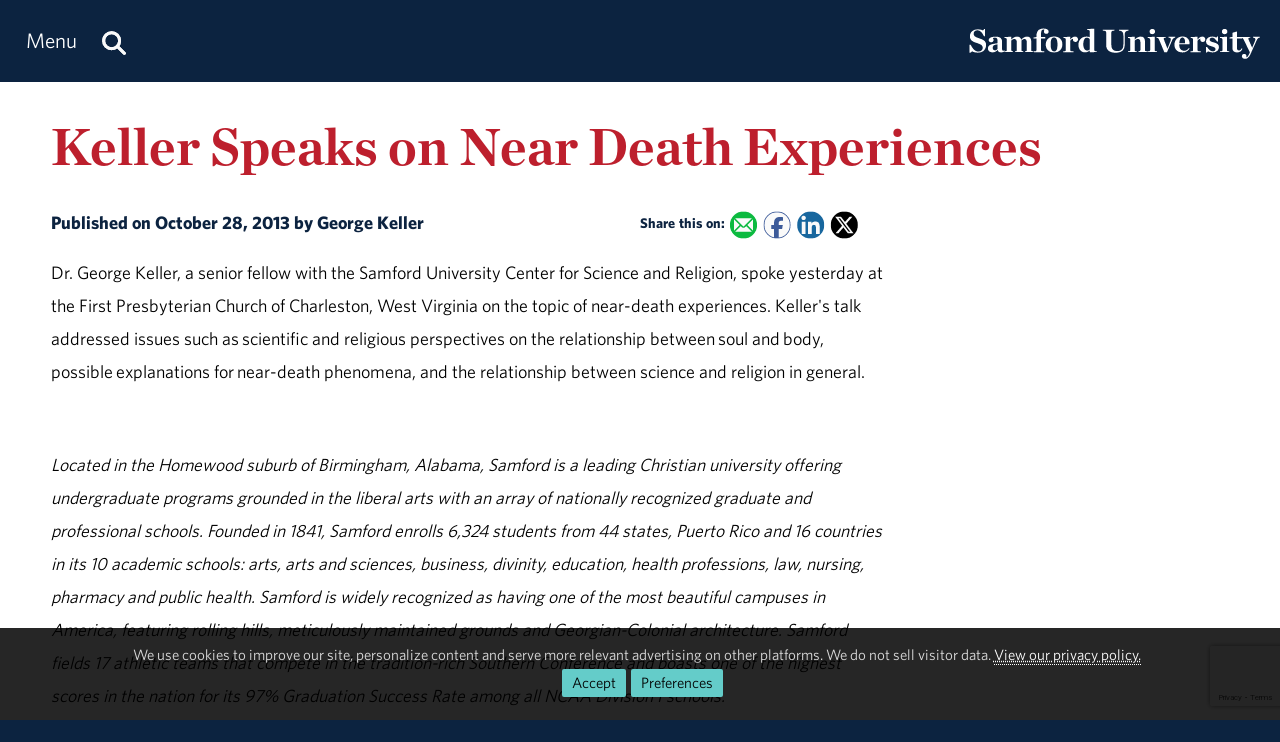

--- FILE ---
content_type: text/html; charset=utf-8
request_url: https://www.samford.edu/science-and-religion/news/Keller-Speaks-on-Near-Death-Experiences
body_size: 10672
content:

<!DOCTYPE html>
<html lang="en">
    <head><meta charset="utf-8" /><title>
	Keller Speaks on Near Death Experiences
</title><meta content="width=device-width, initial-scale=1.0" name="viewport" /><meta name="apple-mobile-web-app-capable" content="yes" /><meta name="mobile-web-app-capable" content="yes" /><meta name="theme-color" content="#c1c6c8" /><link rel="icon" href="https://www.samford.edu/Templates/images/icons/Bulldog-Favicon-32.png?v=.01" sizes="32x32" /><link rel="icon" href="https://www.samford.edu/Templates/images/icons/Bulldog-Favicon-128.png?v=.01" sizes="128x128" /><link rel="apple-touch-icon" href="https://www.samford.edu/Templates/images/icons/Bulldog-Favicon-180.png?v=.01" sizes="180x180" /><link rel="shortcut icon" href="https://www.samford.edu/Templates/images/icons/Bulldog-Favicon-192.png?v=.01" sizes="192x192" /><link rel="icon" href="https://www.samford.edu/Templates/images/icons/Bulldog-Favicon.svg?v=.01" sizes="any" type="image/svg+xml" /><link rel="mask-icon" href="https://www.samford.edu/Templates/images/icons/Bulldog-Favicon-Pinned.svg?v=.01" color="#0c2340" /><link rel="manifest" href="/manifest.json" /><link rel="preconnect" href="https://www.google-analytics.com" /><link rel="preconnect" href="https://stats.g.doubleclick.net" /><link rel="preconnect" href="https://cdn.fonts.net" /><link href="https://cdn.fonts.net/kit/702c19c1-f1cb-4f6d-b943-be183b075ea0/702c19c1-f1cb-4f6d-b943-be183b075ea0_enhanced.js" rel="stylesheet" /><link href="https://cdn.fonts.net/kit/702c19c1-f1cb-4f6d-b943-be183b075ea0/702c19c1-f1cb-4f6d-b943-be183b075ea0_enhanced.css" rel="stylesheet" /><link rel="stylesheet" type="text/css" href="https://www.samford.edu/Templates/css/site.css?v1.07" />
<script defer="defer" src="https://www.samford.edu/Templates/js/master.js?v.45" type="text/javascript"></script>
        

<link href="https://www.samford.edu/science-and-religion/news/Keller-Speaks-on-Near-Death-Experiences" rel="canonical"/>

    
            <meta content="Samford University" property="og:site_name"/>
<meta content="website" property="og:type"/>
<meta content="Keller Speaks on Near Death Experiences" property="og:title"/>
<meta content="Dr. George Keller, a senior fellow with the Samford University Center for Science and Religion, spoke yesterday at the First Presbyterian Church of Charleston, West Virginia on the topic of near-death experiences. Keller's talk addressed issues such as scientific and religious perspectives on the relationship between soul and body, possible explanations for near-death phenomena, and the relationship between science and religion in general." property="og:description"/><meta content="https://www.samford.edu/science-and-religion/news/Keller-Speaks-on-Near-Death-Experiences" property="og:url"/>
<meta content="summary" name="twitter:card"/>
<meta content="@samfordu" name="twitter:site"/>
<meta content="Keller Speaks on Near Death Experiences" name="twitter:title"/>
<meta content="Dr. George Keller, a senior fellow with the Samford University Center for Science and Religion, spoke yesterday at the First Presbyterian Church of Charleston, West Virginia on the topic of near-death experiences. Keller's talk addressed issues such as scientific and religious perspectives on the relationship between soul and body, possible explanations for near-death phenomena, and the relationship between science and religion in general." name="twitter:description"/><meta content="https://www.samford.edu/science-and-religion/news/Keller-Speaks-on-Near-Death-Experiences" property="twitter:url"/>

    <meta name="description" content="Dr. George Keller, a senior fellow with the Samford University Center for Science and Religion, spoke yesterday at the First Presbyterian Church of Charleston, West Virginia on the topic of near-death experiences. Keller&#39;s talk addressed issues such as scientific and religious perspectives on the relationship between soul and body, possible explanations for near-death phenomena, and the relationship between science and religion in general." /></head>
    <body>
        <script type="text/javascript" src="/Templates/js/google-analytics.js" defer="defer"></script>
<script src="https://www.google.com/recaptcha/api.js?render=6LdHhJUqAAAAANy8F1ievVcA79UtHhPmu_v4aFJ3" defer="defer"></script>
        <a href="#article" id="skip-to-article" tabindex="0">Skip to Article</a>
        <!-- SU ALERT: -->
        
        
    
        <div class="document">
            <div class="header" role="banner">
                <div class="header-content">
                    <div class="logo">
                        <a href="/default" aria-label="Return to the homepage." id="LogoLink"><img src="https://www.samford.edu/images/logos/vector/white/Samford-University-Logo-Text.svg" alt="Samford University Logo"/></a>
                    </div>
                    <div id="navigation" class="nav" role="navigation" aria-label="Primary">
                        <ul id="navigation-controls" class="menu horizontal dynamic">
                            <li>
                                <a href="#" onclick="return Toggle('menu');" id="menu-link"><img alt="Menu Icon" class="mobile" id="menu-icon" src="https://www.samford.edu/Templates/images/icons/Menu.svg" width="24" height="24"/><span class="desktop">Menu</span></a>
                                <a href="/search" aria-label="Search this site." id="search"><img alt="Search Icon" src="https://www.samford.edu/Templates/images/icons/Search.svg" width="24" height="24"/></a>
                                <ul id="menu">
<li id="home"><a href="/default">Home</a></li>
<li><a href="/about/default">About</a><ul>
<li><a href="/about/administration">Administration</a></li>
<li><a href="/about/by-the-numbers">By the Numbers</a></li>
<li><a href="/about/community">Campus &amp; Community</a>
<ul>
<li><a href="/about/campus-beauty">Campus Beauty</a>
<li><a href="/about/your-neighbor">Samford Your Neighbor</a>
<li><a href="/admission/virtual-tour/default">Virtual Tour</a>
</ul>
</li>
<li><a href="/about/departments" title="View a list of Samford departments.">Departments</a></li>
<li><a href="/about/history">History &amp; Traditions</a><ul>
<li><a href="/about/founders">Founders</a></li>
<li><a href="/about/presidents">Presidents</a></li>
<li><a href="/about/traditions">Traditions</a></li>
</ul>
</li>
<li><a href="/about/maps" title="View a list of Samford maps and directions.">Maps &amp; Directions</a></li>
<li><a href="/about/mission">Mission, Vision &amp; Values</a></li>
</ul>
</li>
<li><a href="/programs/default">Academics</a><ul>
<li><a href="/programs/undergraduate/default" title="Undergraduate academic programs.">Undergraduate Programs</a><ul>
<li><a href="/programs/undergraduate/majors">Majors</a></li>
<li><a href="/programs/undergraduate/minors">Minors</a></li>
<li class="menu-break"><a href="/departments/air-force-rotc/default">Air Force ROTC</a></li>
<li><a href="/programs/undergraduate/general-education">General Education</a>
<ul style="display: none;">
<li><a href="/programs/undergraduate/core-texts">Core Texts</a></li>
<li><a href="/programs/undergraduate/communication-arts">Core Writing</a></li>
<li><a href="/programs/undergraduate/biblical-perspectives">Biblical Foundations</a></li>
<li><a href="/programs/undergraduate/core-curriculum#concepts-of-fitness-and-health">Concepts of Fitness &amp; Health</a></li>
</ul>
</li>
<li><a href="/programs/undergraduate/honors-programs">Honors Programs</a></li>
<li><a href="/programs/undergraduate/scholars-programs">Scholars Programs</a></li>
<li><a href="/programs/undergraduate/special-programs">Special Programs</a></li>
</ul>
</li>
<li><a href="/programs/graduate/default">Graduate Programs</a></li>
<li><a href="/programs/online/default">Online Programs</a></li>
<li class="menu-break"><a href="/programs/continuing-education" title="View a list of continuing education programs.">Continuing Education</a></li>
<li><a href="/programs/non-degree">Non-Degree Programs</a></li>
<li><a href="/global-engagement/study-abroad">Study Abroad</a></li>
<li class="menu-break"><a href="/programs/academic-centers">Academic Centers</a></li>
<li><a href="/programs/research/default">Scholarship &amp; Research</a></li>
<li><a href="/programs/schools">Schools</a></li>
<li><a href="/library">University Library</a></li>
</ul>
</li>
<li><a href="/admission/landing">Admission</a><ul>
<li><a href="/admission/default" title="Undergraduate admission.">Undergraduate</a><ul>
<li><a href="/admission/apply" title="Undergraduate application.">Apply</a></li>
<li><a href="/admission/contact" title="Contact Undergraduate Admission">Contact Us</a></li>
<li><a href="/admission/visit">Visit Campus</a></li>
<li class="menu-break"><a href="/admission/international-students">International Students</a></li>
<li><a href="/admission/transfer-students">Transfer Students</a></li>
<li class="menu-break"><a href="/admission/financial-aid" title="Undergraduate financial aid.">Financial Aid</a><ul>
<li><a href="/admission/payment-plans" title="Undergraduate payment plans.">Payment Plans</a></li>
<li><a href="/admission/student-loans" title="Undergraduate student loans.">Student Loans</a></li>
<li><a href="/employee/student-employment-opportunities/default" title="Undergraduate student employment.">Student Employment</a></li>
</ul>
</li>
<li><a href="/admission/scholarships" title="Undergraduate scholarships.">Scholarships</a></li>
<li><a href="/admission/tuition-and-fees" title="Undergraduate tuition and fees.">Tuition &amp; Fees</a></li>
<li class="menu-break"><a href="/admission/high-school-counselors">High School Counselors</a></li>
<li><a href="/admission/refer-a-student">Refer a Student</a></li>
<li class="menu-break"><a href="/admission/orientation">Orientation</a></li>
</ul>
</li>
<li><a href="/admission/graduate/default" title="Graduate admission.">Graduate</a><ul>
<li><a href="/admission/graduate/financial-aid" title="Graduate financial aid.">Financial Aid</a></li>
<li><a href="/admission/graduate/payment-plans" title="Graduate payment plans.">Payment Plans</a></li>
<li><a href="/admission/graduate/request-more-info" title="Request more info about graduate programs.">Request More Info</a></li>
<li><a href="/employee/student-employment-opportunities/default" title="Graduate student employment.">Student Employment</a></li>
<li><a href="/admission/graduate/student-loans" title="Graduate student loans.">Student Loans</a></li>
<li><a href="/admission/graduate/tuition-and-fees" title="Graduate tuition and fees.">Tuition &amp; Fees</a></li>
</ul>
</li>
<li><a href="/admission/legal-disclosures">Legal Disclosures</a></li>
<li class="menu-break"><a href="/admission/espanol/default" lang="es">En Español</a></li>
</ul>
</li>
<li><a href="/athletics/default">Athletics</a></li>
<li><a href="/events/default">Event Calendar</a></li>
<li><a href="/giving/default">Giving</a></li>
<li><a href="/news/default">News &amp; Media</a><ul>
<li><a href="/news/releases/">News Releases</a></li>
<li><a href="/news/publications">Publications</a></li>
<li><a href="/videos/default">Videos</a></li>
</ul>
</li>
<li><a href="/community">Samford Communities</a>
<ul>
<li><a href="/alumni/default">Alumni</a></li>
<li><a href="/employee/default">Employees</a></li>
<li><a href="/employee/faculty/default">Faculty</a></li>
<li><a href="/parents/default">Parents</a></li>
<li><a href="/mann-center-for-ethics-and-leadership/default">Volunteers</a></li>
</ul>
</li>
<li><a href="/students/default">Student Life</a></li>
</ul>
                            </li>
                        </ul>
                    </div>
                    <div class="clear"></div>
                </div>
            </div>
            <div id="banner" class="banner" role="complementary" aria-label="Banner Image">
                <!-- BEGIN BANNER CONTENT -->
                
        










            
                            <div class="row">
        <h1 class="page-title">Keller Speaks on Near Death Experiences</h1>
                </div>
    
    
    
                <!-- END BANNER CONTENT -->
            </div>
            <div id="main" class="main" role="main">
                <div id="article" class="article" role="article">
                    <!-- BEGIN PRIMARY CONTENT -->
                    
        

<div class="info">
Published on October 28, 2013 by George Keller  
<span class="share-links">
<strong>Share this on:</strong> 
<a aria-label="Email this to a Friend" class="share-link email-link" data-content="mailto:?subject=Keller Speaks on Near Death Experiences&amp;body=%0ADr. George Keller, a senior fellow with the Samford University Center for Science and Religion, spoke yesterday at the First Presbyterian Church of Charleston, West Virginia on the topic of near-death experiences. Keller's talk addressed issues such as scientific and religious perspectives on the relationship between soul and body, possible explanations for near-death phenomena, and the relationship between science and religion in general.%0A%0Ahttps%3A%2F%2Fwww.samford.edu%2Fscience-and-religion%2Fnews%2FKeller-Speaks-on-Near-Death-Experiences" href="#" onfocus="this.href = this.getAttribute('data-content');">
    <img alt="Email Share Icon" height="16" src="https://www.samford.edu/Templates/images/clear.png" width="16"/>
</a>
<a aria-label="Share this on Facebook" class="share-link facebook-link" href="https://www.facebook.com/sharer.php?u=https%3A%2F%2Fwww.samford.edu%2Fscience-and-religion%2Fnews%2FKeller-Speaks-on-Near-Death-Experiences" rel="noopener" target="_blank">
    <img alt="Facebook Share Icon" height="16" src="https://www.samford.edu/Templates/images/clear.png" width="16"/>
</a>
<a aria-label="Share this on Linked In" class="share-link linkedin-link" href="https://www.linkedin.com/shareArticle?mini=true&amp;url=https%3A%2F%2Fwww.samford.edu%2Fscience-and-religion%2Fnews%2FKeller-Speaks-on-Near-Death-Experiences" rel="noopener" target="_blank">
    <img alt="LinkedIn Share Icon" height="16" src="https://www.samford.edu/Templates/images/clear.png" width="16"/>
</a>
<a aria-label="Share this on X" class="share-link x-link" href="https://twitter.com/intent/tweet?url=https%3A%2F%2Fwww.samford.edu%2Fscience-and-religion%2Fnews%2FKeller-Speaks-on-Near-Death-Experiences&amp;text=Keller+Speaks+on+Near+Death+Experiences" rel="noopener" target="_blank">
    <img alt="Twitter Share Icon" height="16" src="https://www.samford.edu/Templates/images/clear.png" width="16"/>
</a>
</span>
</div>



<p>Dr. George Keller, a senior fellow with the Samford University Center for Science and Religion, spoke yesterday at the First Presbyterian Church of Charleston, West Virginia on the topic of near-death experiences. Keller's talk addressed issues such as&#160;scientific and religious perspectives on the relationship between&#160;soul and&#160;body, possible&#160;explanations for&#160;near-death phenomena, and the relationship between science and religion in general.</p>

<div id="news-boilerplate">
<div class="clear">&#160;</div>
<div><em>Located in the Homewood suburb of Birmingham, Alabama, Samford is a leading Christian university offering undergraduate programs grounded in the liberal arts with an array of nationally recognized graduate and professional schools. Founded in 1841, Samford enrolls 6,324 students from 44 states, Puerto Rico and 16 countries in its 10 academic schools: arts, arts and sciences, business, divinity, education, health professions, law, nursing, pharmacy and public health. Samford is widely recognized as having one of the most beautiful campuses in America, featuring rolling hills, meticulously maintained grounds and Georgian-Colonial architecture. Samford fields 17 athletic teams that compete in the tradition-rich Southern Conference and boasts one of the highest scores in the nation for its 97% Graduation Success Rate among all NCAA Division I schools.</em></div>
</div>
                    <!-- END PRIMARY CONTENT -->
                </div>
                <div id="aside" class="aside" role="complementary" aria-label="Calls to Action">
                    <!-- BEGIN SECONDARY CONTENT -->
					<div class="subnav" id="subnav"></div>
                    
        









                
    
                    <!-- END SECONDARY CONTENT -->
                </div>
                <div class="clear"></div>
            </div>
            <div id="footer" class="footer" role="contentinfo">
                <!-- BEGIN FOOTER CONTENT -->
                
        
         			<div id="footer-content" class="footer-content">
     			    <div class="row">
    					<div class="threecol">
        					<div class="title">Administration</div>
    						<div class="mobile-toggle">
    							<div><a href="https://www.samford.edu/departments/academic-affairs/default">Academic Affairs</a></div>
    							<div><a href="https://www.samford.edu/departments/advancement-and-marketing/default">Advancement &amp; Marketing</a></div>
        						<div><a href="https://www.samford.edu/departments/enrollment-management/default">Enrollment Management</a></div>
    							<div><a href="https://www.samford.edu/departments/business-and-financial-affairs/default">Finance and Business Affairs</a></div>
    							<div><a href="https://www.samford.edu/departments/president/default">Office of the President</a></div>
    							<div><a href="https://www.samford.edu/departments/student-affairs/default">Student Affairs</a></div>
    						</div>
    		                <div class="title">Connect with Us</div>
    	                	<div class="mobile-toggle">
    	                	    <div><a href="https://www.samford.edu/news/publications" title="Subscribe to Samford print publications.">Digital Publications</a></div>
    	                	    <div><a href="https://www.samford.edu/news/newsletters" title="Subscribe to receive Samford e-Newsletters">E-Newsletters</a></div>
    	                	    <div><a href="https://www.samford.edu/news/feeds" title="Subscribe to Samford news feeds.">News Feeds</a></div>
    	                	    <div><a href="https://www.samford.edu/social-media" title="Connect with us on social media.">Social Media</a></div>
    	                	    <div><a href="https://www.youtube.com/@SamfordCommunication" target="_blank" rel="noopener" title="Subscribe to Samford's YouTube channel.">YouTube</a></div>
    					    </div>
    				    </div>
    					<div class="threecol">
    						<div class="title">Employees</div>
    						<div class="mobile-toggle">
    							<div><a href="https://www.samford.edu/departments/accounting/default">Accounting</a></div>
    							<div><a href="https://www.samford.edu/employee/benefits">Benefits</a></div>
    							<div><a href="https://www.samford.edu/employee/employment-opportunities">Employment</a></div>
    							<div><a href="https://www.samford.edu/employee/faculty/success-center/default">Faculty Resources</a></div>
                                <div><a href="https://www.samford.edu/employee/benefits#holidays">Holidays</a></div>
    							<div><a href="https://www.samford.edu/departments/human-resources/default">Human Resources</a></div>
    							<div><a href="https://www.samford.edu/employee/benefits#insurance">Insurance</a></div>
    							<div><a href="https://www.samford.edu/employee/managers">Manager Resources</a></div>
    							<div><a href="https://www.samford.edu/employee/payroll">Payroll</a></div>
    							<div><a href="https://www.samford.edu/departments/purchasing/default">Purchasing</a></div>
    							<div><a href="https://www.samford.edu/employee/retirement-and-termination">Retirement</a></div>
    							<div><a href="https://www.samford.edu/departments/risk-management/default">Risk Management</a></div>
    							<div><a href="https://www.samford.edu/departments/human-resources/individual-and-organizational-success/default">Training</a></div>
    						</div>
    					</div>
    					<div class="threecol">
    						<div class="title">Quick Links</div>
    						<div class="mobile-toggle">
    							<div><a href="https://www.bkstr.com/samfordstore" target="_blank" rel="noopener">Bookstore</a></div>
    							<div><a href="https://get.cbord.com/samford/full/prelogin.php" target="_blank" rel="noopener">Bulldog Bucks</a></div>
    							<div><a href="https://samford.mydininghub.com/" target="_blank" rel="noopener">Caf Menu</a></div>
                                <div><a href="https://www.samford.edu/campus-map/default" target="_blank" rel="noopener">Campus Map</a></div>
                                <div><a href="https://canvas.samford.edu/" target="_blank" rel="noopener">Canvas Login</a></div>
                                <div><a href="https://www.samford.edu/departments/strategy-and-planning/default">Fidelitas Strategic Plan</a></div>
    							<div><a href="https://www.samford.edu/form-central">Form Central</a></div>
    							<div><a href="https://library.samford.edu/" target="_blank" rel="noopener">Library</a></div>
    							<div><a href="https://my.samford.edu/" target="_blank" rel="noopener">mySamford</a></div>
    							<div><a href="https://www.samford.edu/departments/marketing/non-discrimination-statement">Nondiscrimination Statement</a></div>
    							<div><a href="https://www.samford.edu/departments/registrar/default">Registrar</a></div>
    							<div><a href="https://www.samford.edu/students/title-ix/default">Title IX Reporting</a></div>
    							<div><a href="https://www.samford.edu/live">Video Livestream</a></div>
    						</div>
    					</div>
    					<div class="threecol last footer-last">
    						<div class="title">Services</div>
    						<div class="mobile-toggle">
    							<div><a href="https://www.samford.edu/departments/disability-resources/default">Accessibility &amp; Accommodations</a></div>
    							<div><a href="https://www.samford.edu/departments/academic-success-center/default">Academic Success Center</a></div>
    							<div><a href="https://www.samford.edu/departments/career-development-center/default">Career Development</a></div>
    							<div><a href="https://www.samford.edu/departments/counseling/default">Counseling</a></div>
    							<div><a href="https://www.samford.edu/departments/event-planning/default">Event Planning</a></div>
    							<div><a href="https://www.samford.edu/departments/facilities-management/default">Facilities</a></div>
    							<div><a href="https://www.samford.edu/departments/financial-services/default" title="One Stop Student Financial Services">Student Financial Services</a></div>
    							<div><a href="https://www.samford.edu/departments/health-services/default">Health Services</a></div>
    							<div><a href="https://www.samford.edu/departments/post-office/default">Post Office</a></div>
    							<div><a href="https://www.samford.edu/departments/printing/default">Printing</a></div>
    							<div><a href="https://www.samford.edu/departments/public-safety/default">Public Safety</a></div>
    							<div><a href="https://www.samford.edu/departments/technology-services/default">Technology Services</a></div>
    							<div><a href="https://www.samford.edu/departments/transportation/default">Transportation</a></div>
    						</div>
    					</div>
                    </div>
				    <div>&#160;</div>
                    <div class="center"><a href="https://www.samford.edu/default">Samford University<span class="desktop">, </span></a><br class="mobile"><a href="https://www.google.com/maps/place/800+Lakeshore+Dr,+Birmingham,+AL+35209/@33.4656806,-86.7920761,17z/data=!3m1!4b1!4m2!3m1!1s0x8889196d5f955cd9:0x71cf5689b9be07c2" target="_blank" rel="noopener">800 Lakeshore Drive<span class="desktop">, </span><br class="mobile">Birmingham, AL 35229</a><span class="desktop">&#160;&#160;&#160;&#160;&#160;&#160;</span><br class="mobile"><a href="tel:+1205-726-2011">205-726-2011</a></div>
			    </div>	
                <div id="software-plugins" class="center" role="complementary">
<p><a href="#MyChoices_GDPR" onclick="return Toggle('MyChoices_GDPR');" style="color:#fff;">Cookie Preferences</a> | <a href="/privacy-policy" style="color:#fff;">Privacy Policy</a> | <a href="#plugin-list" onclick="return Toggle('plugin-list');" style="color:#fff;">Software Plugins</a></p>
<div id="plugin-list" style="display:none;">
<div id="xlsx-plugin">
<p class="h4">Microsoft Excel®</p>
<div>You will need <a href="https://products.office.com/excel" target="_blank" rel="noopener" title="Download Microsoft Excel">Microsoft Excel®</a> or compatible software like <a href="https://www.openoffice.org/download/index.html" title="Download Open Office" target="_blank" rel="noopener">Open Office</a> to read XLS, XLT, XLSX or XLTX files.</div>
</div>
<div id="pptx-plugin">
<p class="h4">Microsoft Power Point®</p>
<div>You will need <a href="https://products.office.com/powerpoint" target="_blank" rel="noopener" title="Download Microsoft Power Point">Microsoft Power Point®</a> or compatible software like <a href="https://www.openoffice.org/download/index.html" title="Download Open Office" target="_blank" rel="noopener">Open Office</a> to read POT, POTX, PPS, PPSX, PPT or PPTX files.</div>
</div>
<div id="docx-plugin">
<p class="h4">Microsoft Word®</p>
<div>You will need <a href="https://www.microsoft.com/en-US/microsoft-365/word" target="_blank" rel="noopener" title="Download Microsoft Word">Microsoft Word®</a> or compatible software like <a href="https://www.openoffice.org/download/index.html" title="Download Open Office" target="_blank" rel="noopener">Open Office</a> to read DOC, DOT, DOCX or DOTX files.</div>
</div>
<div id="pdf-plugin">
<p class="h4">Adobe Portable Document Format</p>
<div>You will need <a href="https://get.adobe.com/reader/" target="_blank" rel="noopener">Adobe Acrobat Reader®</a> or compatible software like <a href="https://www.sumatrapdfreader.org/download-free-pdf-viewer.html" target="_blank" title="Download SumatraPDF" rel="noopener">SumatraPDF</a> to read PDF files.</div>
</div>
</div>
</div>
                <div class="social-links center"><a href="https://www.facebook.com/SamfordUniversity" class="social-link facebook-link" target="_blank" rel="noopener" aria-label="Find us on Facebook"><img src="/Templates/images/clear.png" width="32" height="32" alt="Facebook Icon"/></a>
<a href="https://instagram.com/samfordu/" class="social-link instagram-link" target="_blank" rel="noopener" aria-label="Follow us on Instagram"><img src="/Templates/images/clear.png" width="32" height="32" alt="Instagram Icon"/></a>
<a href="https://www.linkedin.com/school/samfordu/" class="social-link linkedin-link" target="_blank" rel="noopener" aria-label="Connect with us on Linked In"><img src="/Templates/images/clear.png" width="32" height="32" alt="LinkedIn Icon"/></a>
<a href="https://www.pinterest.com/samfordu/" class="social-link pinterest-link" target="_blank" rel="noopener" aria-label="Follow us on Pinterest"><img src="/Templates/images/clear.png" width="32" height="32" alt="Pinterest Icon"/></a>
<a href="https://open.spotify.com/user/04l334yz79qtdpvnvzeqxf9hu?si=Fc6IB1wFTwqx7pCaiVUKhw" class="social-link spotify-link" target="_blank" rel="noopener" aria-label="Follow us on Spotify"><img src="/Templates/images/clear.png" width="32" height="32" alt="Spotify Icon"/></a>
<a href="https://www.tiktok.com/@samfordu" class="social-link tiktok-link" target="_blank" rel="noopener" aria-label="Follow us on TikTok"><img src="/Templates/images/clear.png" width="32" height="32" alt="TikTok Icon"/></a>
<a href="https://twitter.com/SamfordU/" class="social-link x-link" target="_blank" rel="noopener" aria-label="Follow Us on X"><img src="/Templates/images/clear.png" width="32" height="32" alt="X Icon"/></a><a href="https://www.youtube.com/@SamfordCommunication" class="social-link youtube-link" target="_blank" rel="noopener" aria-label="Visit us on YouTube"><img src="/Templates/images/clear.png" width="32" height="32" alt="YouTube Icon"/></a></div>
                <!-- END FOOTER CONTENT -->
            </div>
        </div>
                <!-- VIDEO DIALOG -->
    	<div id="screen" onclick="Unpop();" title="Return to Page" style="display:none;"></div>
    	<div id="video-dialog" class="dialog">
    		<div class="projector">
    			<iframe id="video-player" src="[data-uri]" title="Watch this video." allow="autoplay; fullscreen"></iframe>
    		</div>
    	</div>

    	<!-- CONTACT DIALOG -->
    	<div id="contact-dialog" class="dialog">
        	<h2 class="no-margin" id="Contact-Form-Title">Contact Form</h2>
        	<form id="contact-form" action="/form-processor" method="post" onsubmit="return ValidateForm(this);">
        		<input id="Contact-Form-Recipient" name="Recipient" type="hidden" value="@samford.edu">
        		<input id="Contact-Form-Required" name="Required" type="hidden" value="Email, Subject, Message">
        		<div class="h4 pAlign"><label for="Contact-Form-Email">Enter Your Email Address</label></div>
        		<div><input class="textbox required" id="Contact-Form-Email" name="Email" type="email" autocomplete="email"></div>
        		<div class="h4 pAlign"><label for="Contact-Form-Subject">Subject</label></div>
        		<div><input class="textbox required" id="Contact-Form-Subject" name="Subject" type="text"></div>
        		<div class="h4 pAlign"><label for="Contact-Form-Message">Message</label></div>
        		<div><textarea class="textarea required" id="Contact-Form-Message" name="Message" style="height: 10em;"></textarea></div>
        		<div class="hidden">
        			<input type="hidden" name="Lockation" />
        			<input type="hidden" name="g-recaptcha-response"/>
        		</div>
        		<noscript>
        			<p class="alert">We aplogize for the inconvenience, but to protect everyone from SPAM, you must <a href="https://www.enable-javascript.com/" target="_blank" rel="noopener">enable JavaScript in your browser</a> to submit forms on our site.</p>
        		</noscript>
        		<input id="Contact-Form-Submit-Button" type="submit" value="Submit Form"/>
        	</form>
        </div><form method="post" action="./Keller-Speaks-on-Near-Death-Experiences" id="PageForm">
<div class="aspNetHidden">
<input type="hidden" name="__EVENTTARGET" id="__EVENTTARGET" value="" />
<input type="hidden" name="__EVENTARGUMENT" id="__EVENTARGUMENT" value="" />
<input type="hidden" name="__VIEWSTATE" id="__VIEWSTATE" value="/[base64]" />
</div>

<script type="text/javascript">
//<![CDATA[
var theForm = document.forms['PageForm'];
if (!theForm) {
    theForm = document.PageForm;
}
function __doPostBack(eventTarget, eventArgument) {
    if (!theForm.onsubmit || (theForm.onsubmit() != false)) {
        theForm.__EVENTTARGET.value = eventTarget;
        theForm.__EVENTARGUMENT.value = eventArgument;
        theForm.submit();
    }
}
//]]>
</script>


<div class="aspNetHidden">

	<input type="hidden" name="__VIEWSTATEGENERATOR" id="__VIEWSTATEGENERATOR" value="1E3215FF" />
	<input type="hidden" name="__EVENTVALIDATION" id="__EVENTVALIDATION" value="/wEdAAXKQfno6I3NSuIuGvwmbJJOYH1bFvVpBYGn+fHO2otSpkAanoahigO6a5gEGQKFvJ0B4tCSn/Pjffy5Z1/IDQ9t8B+M975Yum8AdBgn5cw6d4S+g6H/8c6MDf1kHEySvml8odJ0EiiOEfbsxL7zKSjr" />
</div>
    		<div id="MyChoices_GDPR" class="GDPR" style="display:block">
	
<div class="row">
    <div  id="GDPRMessage">
        <p style="text-align:center">We use cookies to improve our site, personalize content and serve more relevant advertising on other platforms. We do not sell visitor data. <a href="/privacy-policy">View our privacy policy.</a><span class="desktop">&#160;&#160;</span><span class="mobile"><br/></span><span class="join"><a id="MyChoices_btnAcceptAllCookies" class="button" title="Accept all cookies." href="javascript:__doPostBack(&#39;ctl00$MyChoices$btnAcceptAllCookies&#39;,&#39;&#39;)">Accept</a><a href="#" title="Manage your cookie preferences." class="button" onclick="document.getElementById('GDPRMessage').style.display = 'none';document.getElementById('ManageCookies').style.display = 'block';return false;">Preferences</a></span></p>
    </div>
    <div id="ManageCookies" style="display:none; margin:0 auto; max-width:768px;">
        <div class="h3">Privacy Preferences <small>[<a href="/privacy-policy" title="View our privacy policy.">policy</a>]</small></div>

        <div class="h4">Accept Necessary, Preference and Performance Cookies</div>
        <div>To avoid these cookies use your browser's incognito/private mode.</div>
        <ul style="margin-top:.5em;padding-left: 1em;">
            <li>Necessary cookies are not collected for this site.</li>
            <li>Preference cookies allow this site to remember your choices.</li>
            <li>Performance cookies provide vital information for troubleshooting problems and improving the user experience. They are anonymized and do not personally identify you.</li>
        </ul>
        <div class="h4">Select Optional Cookies</div>
        <div style="padding-left:35px;text-indent:-35px;"><input name="ctl00$MyChoices$AdvertisingCookies" type="checkbox" id="MyChoices_AdvertisingCookies" value="Advertising" /> <label for="MyChoices_AdvertisingCookies">I accept advertising cookies</label> to see more relevant ads on third-party sites when using this device.</div>
        <div style="padding-left:35px;text-indent:-35px;"><input name="ctl00$MyChoices$PersonalizationCookies" type="checkbox" id="MyChoices_PersonalizationCookies" value="Personalization" /> <label for="MyChoices_PersonalizationCookies">I accept personalization cookies</label> to see more relevant content on this site when using this device.</div>

        <p style="text-align:center"><a id="MyChoices_btnSaveCookiePreferences" class="button" title="Save your cookie preferences." href="javascript:__doPostBack(&#39;ctl00$MyChoices$btnSaveCookiePreferences&#39;,&#39;&#39;)">Save</a><a href="#" title="Close the cookie information dialog box." class="button" onclick="document.getElementById('MyChoices_GDPR').style.display = 'none'; return false;">Close</a></p>
    </div>
</div>

</div>

    		<div class="hidden"><input type="submit" value="Submit This Form"/></div>
        </form>
        <svg width="0" height="0" class="hidden"><filter id="punch"><feColorMatrix values="0 0 0 0 1 0 0 0 0 1 0 0 0 0 1 .6 .6 .6 0 0"/></filter></svg>
		<!-- Google Tag Manager -->
<noscript><iframe src="https://www.googletagmanager.com/ns.html?id=GTM-N87JDW" style="display:none;visibility:hidden;" title="Google Tag Manager iFrame" allow="autoplay; fullscreen"></iframe></noscript>
<!-- End Google Tag Manager -->
    </body>
</html>

--- FILE ---
content_type: text/html; charset=utf-8
request_url: https://www.google.com/recaptcha/api2/anchor?ar=1&k=6LdHhJUqAAAAANy8F1ievVcA79UtHhPmu_v4aFJ3&co=aHR0cHM6Ly93d3cuc2FtZm9yZC5lZHU6NDQz&hl=en&v=PoyoqOPhxBO7pBk68S4YbpHZ&size=invisible&anchor-ms=20000&execute-ms=30000&cb=1hw5b97u7prs
body_size: 49555
content:
<!DOCTYPE HTML><html dir="ltr" lang="en"><head><meta http-equiv="Content-Type" content="text/html; charset=UTF-8">
<meta http-equiv="X-UA-Compatible" content="IE=edge">
<title>reCAPTCHA</title>
<style type="text/css">
/* cyrillic-ext */
@font-face {
  font-family: 'Roboto';
  font-style: normal;
  font-weight: 400;
  font-stretch: 100%;
  src: url(//fonts.gstatic.com/s/roboto/v48/KFO7CnqEu92Fr1ME7kSn66aGLdTylUAMa3GUBHMdazTgWw.woff2) format('woff2');
  unicode-range: U+0460-052F, U+1C80-1C8A, U+20B4, U+2DE0-2DFF, U+A640-A69F, U+FE2E-FE2F;
}
/* cyrillic */
@font-face {
  font-family: 'Roboto';
  font-style: normal;
  font-weight: 400;
  font-stretch: 100%;
  src: url(//fonts.gstatic.com/s/roboto/v48/KFO7CnqEu92Fr1ME7kSn66aGLdTylUAMa3iUBHMdazTgWw.woff2) format('woff2');
  unicode-range: U+0301, U+0400-045F, U+0490-0491, U+04B0-04B1, U+2116;
}
/* greek-ext */
@font-face {
  font-family: 'Roboto';
  font-style: normal;
  font-weight: 400;
  font-stretch: 100%;
  src: url(//fonts.gstatic.com/s/roboto/v48/KFO7CnqEu92Fr1ME7kSn66aGLdTylUAMa3CUBHMdazTgWw.woff2) format('woff2');
  unicode-range: U+1F00-1FFF;
}
/* greek */
@font-face {
  font-family: 'Roboto';
  font-style: normal;
  font-weight: 400;
  font-stretch: 100%;
  src: url(//fonts.gstatic.com/s/roboto/v48/KFO7CnqEu92Fr1ME7kSn66aGLdTylUAMa3-UBHMdazTgWw.woff2) format('woff2');
  unicode-range: U+0370-0377, U+037A-037F, U+0384-038A, U+038C, U+038E-03A1, U+03A3-03FF;
}
/* math */
@font-face {
  font-family: 'Roboto';
  font-style: normal;
  font-weight: 400;
  font-stretch: 100%;
  src: url(//fonts.gstatic.com/s/roboto/v48/KFO7CnqEu92Fr1ME7kSn66aGLdTylUAMawCUBHMdazTgWw.woff2) format('woff2');
  unicode-range: U+0302-0303, U+0305, U+0307-0308, U+0310, U+0312, U+0315, U+031A, U+0326-0327, U+032C, U+032F-0330, U+0332-0333, U+0338, U+033A, U+0346, U+034D, U+0391-03A1, U+03A3-03A9, U+03B1-03C9, U+03D1, U+03D5-03D6, U+03F0-03F1, U+03F4-03F5, U+2016-2017, U+2034-2038, U+203C, U+2040, U+2043, U+2047, U+2050, U+2057, U+205F, U+2070-2071, U+2074-208E, U+2090-209C, U+20D0-20DC, U+20E1, U+20E5-20EF, U+2100-2112, U+2114-2115, U+2117-2121, U+2123-214F, U+2190, U+2192, U+2194-21AE, U+21B0-21E5, U+21F1-21F2, U+21F4-2211, U+2213-2214, U+2216-22FF, U+2308-230B, U+2310, U+2319, U+231C-2321, U+2336-237A, U+237C, U+2395, U+239B-23B7, U+23D0, U+23DC-23E1, U+2474-2475, U+25AF, U+25B3, U+25B7, U+25BD, U+25C1, U+25CA, U+25CC, U+25FB, U+266D-266F, U+27C0-27FF, U+2900-2AFF, U+2B0E-2B11, U+2B30-2B4C, U+2BFE, U+3030, U+FF5B, U+FF5D, U+1D400-1D7FF, U+1EE00-1EEFF;
}
/* symbols */
@font-face {
  font-family: 'Roboto';
  font-style: normal;
  font-weight: 400;
  font-stretch: 100%;
  src: url(//fonts.gstatic.com/s/roboto/v48/KFO7CnqEu92Fr1ME7kSn66aGLdTylUAMaxKUBHMdazTgWw.woff2) format('woff2');
  unicode-range: U+0001-000C, U+000E-001F, U+007F-009F, U+20DD-20E0, U+20E2-20E4, U+2150-218F, U+2190, U+2192, U+2194-2199, U+21AF, U+21E6-21F0, U+21F3, U+2218-2219, U+2299, U+22C4-22C6, U+2300-243F, U+2440-244A, U+2460-24FF, U+25A0-27BF, U+2800-28FF, U+2921-2922, U+2981, U+29BF, U+29EB, U+2B00-2BFF, U+4DC0-4DFF, U+FFF9-FFFB, U+10140-1018E, U+10190-1019C, U+101A0, U+101D0-101FD, U+102E0-102FB, U+10E60-10E7E, U+1D2C0-1D2D3, U+1D2E0-1D37F, U+1F000-1F0FF, U+1F100-1F1AD, U+1F1E6-1F1FF, U+1F30D-1F30F, U+1F315, U+1F31C, U+1F31E, U+1F320-1F32C, U+1F336, U+1F378, U+1F37D, U+1F382, U+1F393-1F39F, U+1F3A7-1F3A8, U+1F3AC-1F3AF, U+1F3C2, U+1F3C4-1F3C6, U+1F3CA-1F3CE, U+1F3D4-1F3E0, U+1F3ED, U+1F3F1-1F3F3, U+1F3F5-1F3F7, U+1F408, U+1F415, U+1F41F, U+1F426, U+1F43F, U+1F441-1F442, U+1F444, U+1F446-1F449, U+1F44C-1F44E, U+1F453, U+1F46A, U+1F47D, U+1F4A3, U+1F4B0, U+1F4B3, U+1F4B9, U+1F4BB, U+1F4BF, U+1F4C8-1F4CB, U+1F4D6, U+1F4DA, U+1F4DF, U+1F4E3-1F4E6, U+1F4EA-1F4ED, U+1F4F7, U+1F4F9-1F4FB, U+1F4FD-1F4FE, U+1F503, U+1F507-1F50B, U+1F50D, U+1F512-1F513, U+1F53E-1F54A, U+1F54F-1F5FA, U+1F610, U+1F650-1F67F, U+1F687, U+1F68D, U+1F691, U+1F694, U+1F698, U+1F6AD, U+1F6B2, U+1F6B9-1F6BA, U+1F6BC, U+1F6C6-1F6CF, U+1F6D3-1F6D7, U+1F6E0-1F6EA, U+1F6F0-1F6F3, U+1F6F7-1F6FC, U+1F700-1F7FF, U+1F800-1F80B, U+1F810-1F847, U+1F850-1F859, U+1F860-1F887, U+1F890-1F8AD, U+1F8B0-1F8BB, U+1F8C0-1F8C1, U+1F900-1F90B, U+1F93B, U+1F946, U+1F984, U+1F996, U+1F9E9, U+1FA00-1FA6F, U+1FA70-1FA7C, U+1FA80-1FA89, U+1FA8F-1FAC6, U+1FACE-1FADC, U+1FADF-1FAE9, U+1FAF0-1FAF8, U+1FB00-1FBFF;
}
/* vietnamese */
@font-face {
  font-family: 'Roboto';
  font-style: normal;
  font-weight: 400;
  font-stretch: 100%;
  src: url(//fonts.gstatic.com/s/roboto/v48/KFO7CnqEu92Fr1ME7kSn66aGLdTylUAMa3OUBHMdazTgWw.woff2) format('woff2');
  unicode-range: U+0102-0103, U+0110-0111, U+0128-0129, U+0168-0169, U+01A0-01A1, U+01AF-01B0, U+0300-0301, U+0303-0304, U+0308-0309, U+0323, U+0329, U+1EA0-1EF9, U+20AB;
}
/* latin-ext */
@font-face {
  font-family: 'Roboto';
  font-style: normal;
  font-weight: 400;
  font-stretch: 100%;
  src: url(//fonts.gstatic.com/s/roboto/v48/KFO7CnqEu92Fr1ME7kSn66aGLdTylUAMa3KUBHMdazTgWw.woff2) format('woff2');
  unicode-range: U+0100-02BA, U+02BD-02C5, U+02C7-02CC, U+02CE-02D7, U+02DD-02FF, U+0304, U+0308, U+0329, U+1D00-1DBF, U+1E00-1E9F, U+1EF2-1EFF, U+2020, U+20A0-20AB, U+20AD-20C0, U+2113, U+2C60-2C7F, U+A720-A7FF;
}
/* latin */
@font-face {
  font-family: 'Roboto';
  font-style: normal;
  font-weight: 400;
  font-stretch: 100%;
  src: url(//fonts.gstatic.com/s/roboto/v48/KFO7CnqEu92Fr1ME7kSn66aGLdTylUAMa3yUBHMdazQ.woff2) format('woff2');
  unicode-range: U+0000-00FF, U+0131, U+0152-0153, U+02BB-02BC, U+02C6, U+02DA, U+02DC, U+0304, U+0308, U+0329, U+2000-206F, U+20AC, U+2122, U+2191, U+2193, U+2212, U+2215, U+FEFF, U+FFFD;
}
/* cyrillic-ext */
@font-face {
  font-family: 'Roboto';
  font-style: normal;
  font-weight: 500;
  font-stretch: 100%;
  src: url(//fonts.gstatic.com/s/roboto/v48/KFO7CnqEu92Fr1ME7kSn66aGLdTylUAMa3GUBHMdazTgWw.woff2) format('woff2');
  unicode-range: U+0460-052F, U+1C80-1C8A, U+20B4, U+2DE0-2DFF, U+A640-A69F, U+FE2E-FE2F;
}
/* cyrillic */
@font-face {
  font-family: 'Roboto';
  font-style: normal;
  font-weight: 500;
  font-stretch: 100%;
  src: url(//fonts.gstatic.com/s/roboto/v48/KFO7CnqEu92Fr1ME7kSn66aGLdTylUAMa3iUBHMdazTgWw.woff2) format('woff2');
  unicode-range: U+0301, U+0400-045F, U+0490-0491, U+04B0-04B1, U+2116;
}
/* greek-ext */
@font-face {
  font-family: 'Roboto';
  font-style: normal;
  font-weight: 500;
  font-stretch: 100%;
  src: url(//fonts.gstatic.com/s/roboto/v48/KFO7CnqEu92Fr1ME7kSn66aGLdTylUAMa3CUBHMdazTgWw.woff2) format('woff2');
  unicode-range: U+1F00-1FFF;
}
/* greek */
@font-face {
  font-family: 'Roboto';
  font-style: normal;
  font-weight: 500;
  font-stretch: 100%;
  src: url(//fonts.gstatic.com/s/roboto/v48/KFO7CnqEu92Fr1ME7kSn66aGLdTylUAMa3-UBHMdazTgWw.woff2) format('woff2');
  unicode-range: U+0370-0377, U+037A-037F, U+0384-038A, U+038C, U+038E-03A1, U+03A3-03FF;
}
/* math */
@font-face {
  font-family: 'Roboto';
  font-style: normal;
  font-weight: 500;
  font-stretch: 100%;
  src: url(//fonts.gstatic.com/s/roboto/v48/KFO7CnqEu92Fr1ME7kSn66aGLdTylUAMawCUBHMdazTgWw.woff2) format('woff2');
  unicode-range: U+0302-0303, U+0305, U+0307-0308, U+0310, U+0312, U+0315, U+031A, U+0326-0327, U+032C, U+032F-0330, U+0332-0333, U+0338, U+033A, U+0346, U+034D, U+0391-03A1, U+03A3-03A9, U+03B1-03C9, U+03D1, U+03D5-03D6, U+03F0-03F1, U+03F4-03F5, U+2016-2017, U+2034-2038, U+203C, U+2040, U+2043, U+2047, U+2050, U+2057, U+205F, U+2070-2071, U+2074-208E, U+2090-209C, U+20D0-20DC, U+20E1, U+20E5-20EF, U+2100-2112, U+2114-2115, U+2117-2121, U+2123-214F, U+2190, U+2192, U+2194-21AE, U+21B0-21E5, U+21F1-21F2, U+21F4-2211, U+2213-2214, U+2216-22FF, U+2308-230B, U+2310, U+2319, U+231C-2321, U+2336-237A, U+237C, U+2395, U+239B-23B7, U+23D0, U+23DC-23E1, U+2474-2475, U+25AF, U+25B3, U+25B7, U+25BD, U+25C1, U+25CA, U+25CC, U+25FB, U+266D-266F, U+27C0-27FF, U+2900-2AFF, U+2B0E-2B11, U+2B30-2B4C, U+2BFE, U+3030, U+FF5B, U+FF5D, U+1D400-1D7FF, U+1EE00-1EEFF;
}
/* symbols */
@font-face {
  font-family: 'Roboto';
  font-style: normal;
  font-weight: 500;
  font-stretch: 100%;
  src: url(//fonts.gstatic.com/s/roboto/v48/KFO7CnqEu92Fr1ME7kSn66aGLdTylUAMaxKUBHMdazTgWw.woff2) format('woff2');
  unicode-range: U+0001-000C, U+000E-001F, U+007F-009F, U+20DD-20E0, U+20E2-20E4, U+2150-218F, U+2190, U+2192, U+2194-2199, U+21AF, U+21E6-21F0, U+21F3, U+2218-2219, U+2299, U+22C4-22C6, U+2300-243F, U+2440-244A, U+2460-24FF, U+25A0-27BF, U+2800-28FF, U+2921-2922, U+2981, U+29BF, U+29EB, U+2B00-2BFF, U+4DC0-4DFF, U+FFF9-FFFB, U+10140-1018E, U+10190-1019C, U+101A0, U+101D0-101FD, U+102E0-102FB, U+10E60-10E7E, U+1D2C0-1D2D3, U+1D2E0-1D37F, U+1F000-1F0FF, U+1F100-1F1AD, U+1F1E6-1F1FF, U+1F30D-1F30F, U+1F315, U+1F31C, U+1F31E, U+1F320-1F32C, U+1F336, U+1F378, U+1F37D, U+1F382, U+1F393-1F39F, U+1F3A7-1F3A8, U+1F3AC-1F3AF, U+1F3C2, U+1F3C4-1F3C6, U+1F3CA-1F3CE, U+1F3D4-1F3E0, U+1F3ED, U+1F3F1-1F3F3, U+1F3F5-1F3F7, U+1F408, U+1F415, U+1F41F, U+1F426, U+1F43F, U+1F441-1F442, U+1F444, U+1F446-1F449, U+1F44C-1F44E, U+1F453, U+1F46A, U+1F47D, U+1F4A3, U+1F4B0, U+1F4B3, U+1F4B9, U+1F4BB, U+1F4BF, U+1F4C8-1F4CB, U+1F4D6, U+1F4DA, U+1F4DF, U+1F4E3-1F4E6, U+1F4EA-1F4ED, U+1F4F7, U+1F4F9-1F4FB, U+1F4FD-1F4FE, U+1F503, U+1F507-1F50B, U+1F50D, U+1F512-1F513, U+1F53E-1F54A, U+1F54F-1F5FA, U+1F610, U+1F650-1F67F, U+1F687, U+1F68D, U+1F691, U+1F694, U+1F698, U+1F6AD, U+1F6B2, U+1F6B9-1F6BA, U+1F6BC, U+1F6C6-1F6CF, U+1F6D3-1F6D7, U+1F6E0-1F6EA, U+1F6F0-1F6F3, U+1F6F7-1F6FC, U+1F700-1F7FF, U+1F800-1F80B, U+1F810-1F847, U+1F850-1F859, U+1F860-1F887, U+1F890-1F8AD, U+1F8B0-1F8BB, U+1F8C0-1F8C1, U+1F900-1F90B, U+1F93B, U+1F946, U+1F984, U+1F996, U+1F9E9, U+1FA00-1FA6F, U+1FA70-1FA7C, U+1FA80-1FA89, U+1FA8F-1FAC6, U+1FACE-1FADC, U+1FADF-1FAE9, U+1FAF0-1FAF8, U+1FB00-1FBFF;
}
/* vietnamese */
@font-face {
  font-family: 'Roboto';
  font-style: normal;
  font-weight: 500;
  font-stretch: 100%;
  src: url(//fonts.gstatic.com/s/roboto/v48/KFO7CnqEu92Fr1ME7kSn66aGLdTylUAMa3OUBHMdazTgWw.woff2) format('woff2');
  unicode-range: U+0102-0103, U+0110-0111, U+0128-0129, U+0168-0169, U+01A0-01A1, U+01AF-01B0, U+0300-0301, U+0303-0304, U+0308-0309, U+0323, U+0329, U+1EA0-1EF9, U+20AB;
}
/* latin-ext */
@font-face {
  font-family: 'Roboto';
  font-style: normal;
  font-weight: 500;
  font-stretch: 100%;
  src: url(//fonts.gstatic.com/s/roboto/v48/KFO7CnqEu92Fr1ME7kSn66aGLdTylUAMa3KUBHMdazTgWw.woff2) format('woff2');
  unicode-range: U+0100-02BA, U+02BD-02C5, U+02C7-02CC, U+02CE-02D7, U+02DD-02FF, U+0304, U+0308, U+0329, U+1D00-1DBF, U+1E00-1E9F, U+1EF2-1EFF, U+2020, U+20A0-20AB, U+20AD-20C0, U+2113, U+2C60-2C7F, U+A720-A7FF;
}
/* latin */
@font-face {
  font-family: 'Roboto';
  font-style: normal;
  font-weight: 500;
  font-stretch: 100%;
  src: url(//fonts.gstatic.com/s/roboto/v48/KFO7CnqEu92Fr1ME7kSn66aGLdTylUAMa3yUBHMdazQ.woff2) format('woff2');
  unicode-range: U+0000-00FF, U+0131, U+0152-0153, U+02BB-02BC, U+02C6, U+02DA, U+02DC, U+0304, U+0308, U+0329, U+2000-206F, U+20AC, U+2122, U+2191, U+2193, U+2212, U+2215, U+FEFF, U+FFFD;
}
/* cyrillic-ext */
@font-face {
  font-family: 'Roboto';
  font-style: normal;
  font-weight: 900;
  font-stretch: 100%;
  src: url(//fonts.gstatic.com/s/roboto/v48/KFO7CnqEu92Fr1ME7kSn66aGLdTylUAMa3GUBHMdazTgWw.woff2) format('woff2');
  unicode-range: U+0460-052F, U+1C80-1C8A, U+20B4, U+2DE0-2DFF, U+A640-A69F, U+FE2E-FE2F;
}
/* cyrillic */
@font-face {
  font-family: 'Roboto';
  font-style: normal;
  font-weight: 900;
  font-stretch: 100%;
  src: url(//fonts.gstatic.com/s/roboto/v48/KFO7CnqEu92Fr1ME7kSn66aGLdTylUAMa3iUBHMdazTgWw.woff2) format('woff2');
  unicode-range: U+0301, U+0400-045F, U+0490-0491, U+04B0-04B1, U+2116;
}
/* greek-ext */
@font-face {
  font-family: 'Roboto';
  font-style: normal;
  font-weight: 900;
  font-stretch: 100%;
  src: url(//fonts.gstatic.com/s/roboto/v48/KFO7CnqEu92Fr1ME7kSn66aGLdTylUAMa3CUBHMdazTgWw.woff2) format('woff2');
  unicode-range: U+1F00-1FFF;
}
/* greek */
@font-face {
  font-family: 'Roboto';
  font-style: normal;
  font-weight: 900;
  font-stretch: 100%;
  src: url(//fonts.gstatic.com/s/roboto/v48/KFO7CnqEu92Fr1ME7kSn66aGLdTylUAMa3-UBHMdazTgWw.woff2) format('woff2');
  unicode-range: U+0370-0377, U+037A-037F, U+0384-038A, U+038C, U+038E-03A1, U+03A3-03FF;
}
/* math */
@font-face {
  font-family: 'Roboto';
  font-style: normal;
  font-weight: 900;
  font-stretch: 100%;
  src: url(//fonts.gstatic.com/s/roboto/v48/KFO7CnqEu92Fr1ME7kSn66aGLdTylUAMawCUBHMdazTgWw.woff2) format('woff2');
  unicode-range: U+0302-0303, U+0305, U+0307-0308, U+0310, U+0312, U+0315, U+031A, U+0326-0327, U+032C, U+032F-0330, U+0332-0333, U+0338, U+033A, U+0346, U+034D, U+0391-03A1, U+03A3-03A9, U+03B1-03C9, U+03D1, U+03D5-03D6, U+03F0-03F1, U+03F4-03F5, U+2016-2017, U+2034-2038, U+203C, U+2040, U+2043, U+2047, U+2050, U+2057, U+205F, U+2070-2071, U+2074-208E, U+2090-209C, U+20D0-20DC, U+20E1, U+20E5-20EF, U+2100-2112, U+2114-2115, U+2117-2121, U+2123-214F, U+2190, U+2192, U+2194-21AE, U+21B0-21E5, U+21F1-21F2, U+21F4-2211, U+2213-2214, U+2216-22FF, U+2308-230B, U+2310, U+2319, U+231C-2321, U+2336-237A, U+237C, U+2395, U+239B-23B7, U+23D0, U+23DC-23E1, U+2474-2475, U+25AF, U+25B3, U+25B7, U+25BD, U+25C1, U+25CA, U+25CC, U+25FB, U+266D-266F, U+27C0-27FF, U+2900-2AFF, U+2B0E-2B11, U+2B30-2B4C, U+2BFE, U+3030, U+FF5B, U+FF5D, U+1D400-1D7FF, U+1EE00-1EEFF;
}
/* symbols */
@font-face {
  font-family: 'Roboto';
  font-style: normal;
  font-weight: 900;
  font-stretch: 100%;
  src: url(//fonts.gstatic.com/s/roboto/v48/KFO7CnqEu92Fr1ME7kSn66aGLdTylUAMaxKUBHMdazTgWw.woff2) format('woff2');
  unicode-range: U+0001-000C, U+000E-001F, U+007F-009F, U+20DD-20E0, U+20E2-20E4, U+2150-218F, U+2190, U+2192, U+2194-2199, U+21AF, U+21E6-21F0, U+21F3, U+2218-2219, U+2299, U+22C4-22C6, U+2300-243F, U+2440-244A, U+2460-24FF, U+25A0-27BF, U+2800-28FF, U+2921-2922, U+2981, U+29BF, U+29EB, U+2B00-2BFF, U+4DC0-4DFF, U+FFF9-FFFB, U+10140-1018E, U+10190-1019C, U+101A0, U+101D0-101FD, U+102E0-102FB, U+10E60-10E7E, U+1D2C0-1D2D3, U+1D2E0-1D37F, U+1F000-1F0FF, U+1F100-1F1AD, U+1F1E6-1F1FF, U+1F30D-1F30F, U+1F315, U+1F31C, U+1F31E, U+1F320-1F32C, U+1F336, U+1F378, U+1F37D, U+1F382, U+1F393-1F39F, U+1F3A7-1F3A8, U+1F3AC-1F3AF, U+1F3C2, U+1F3C4-1F3C6, U+1F3CA-1F3CE, U+1F3D4-1F3E0, U+1F3ED, U+1F3F1-1F3F3, U+1F3F5-1F3F7, U+1F408, U+1F415, U+1F41F, U+1F426, U+1F43F, U+1F441-1F442, U+1F444, U+1F446-1F449, U+1F44C-1F44E, U+1F453, U+1F46A, U+1F47D, U+1F4A3, U+1F4B0, U+1F4B3, U+1F4B9, U+1F4BB, U+1F4BF, U+1F4C8-1F4CB, U+1F4D6, U+1F4DA, U+1F4DF, U+1F4E3-1F4E6, U+1F4EA-1F4ED, U+1F4F7, U+1F4F9-1F4FB, U+1F4FD-1F4FE, U+1F503, U+1F507-1F50B, U+1F50D, U+1F512-1F513, U+1F53E-1F54A, U+1F54F-1F5FA, U+1F610, U+1F650-1F67F, U+1F687, U+1F68D, U+1F691, U+1F694, U+1F698, U+1F6AD, U+1F6B2, U+1F6B9-1F6BA, U+1F6BC, U+1F6C6-1F6CF, U+1F6D3-1F6D7, U+1F6E0-1F6EA, U+1F6F0-1F6F3, U+1F6F7-1F6FC, U+1F700-1F7FF, U+1F800-1F80B, U+1F810-1F847, U+1F850-1F859, U+1F860-1F887, U+1F890-1F8AD, U+1F8B0-1F8BB, U+1F8C0-1F8C1, U+1F900-1F90B, U+1F93B, U+1F946, U+1F984, U+1F996, U+1F9E9, U+1FA00-1FA6F, U+1FA70-1FA7C, U+1FA80-1FA89, U+1FA8F-1FAC6, U+1FACE-1FADC, U+1FADF-1FAE9, U+1FAF0-1FAF8, U+1FB00-1FBFF;
}
/* vietnamese */
@font-face {
  font-family: 'Roboto';
  font-style: normal;
  font-weight: 900;
  font-stretch: 100%;
  src: url(//fonts.gstatic.com/s/roboto/v48/KFO7CnqEu92Fr1ME7kSn66aGLdTylUAMa3OUBHMdazTgWw.woff2) format('woff2');
  unicode-range: U+0102-0103, U+0110-0111, U+0128-0129, U+0168-0169, U+01A0-01A1, U+01AF-01B0, U+0300-0301, U+0303-0304, U+0308-0309, U+0323, U+0329, U+1EA0-1EF9, U+20AB;
}
/* latin-ext */
@font-face {
  font-family: 'Roboto';
  font-style: normal;
  font-weight: 900;
  font-stretch: 100%;
  src: url(//fonts.gstatic.com/s/roboto/v48/KFO7CnqEu92Fr1ME7kSn66aGLdTylUAMa3KUBHMdazTgWw.woff2) format('woff2');
  unicode-range: U+0100-02BA, U+02BD-02C5, U+02C7-02CC, U+02CE-02D7, U+02DD-02FF, U+0304, U+0308, U+0329, U+1D00-1DBF, U+1E00-1E9F, U+1EF2-1EFF, U+2020, U+20A0-20AB, U+20AD-20C0, U+2113, U+2C60-2C7F, U+A720-A7FF;
}
/* latin */
@font-face {
  font-family: 'Roboto';
  font-style: normal;
  font-weight: 900;
  font-stretch: 100%;
  src: url(//fonts.gstatic.com/s/roboto/v48/KFO7CnqEu92Fr1ME7kSn66aGLdTylUAMa3yUBHMdazQ.woff2) format('woff2');
  unicode-range: U+0000-00FF, U+0131, U+0152-0153, U+02BB-02BC, U+02C6, U+02DA, U+02DC, U+0304, U+0308, U+0329, U+2000-206F, U+20AC, U+2122, U+2191, U+2193, U+2212, U+2215, U+FEFF, U+FFFD;
}

</style>
<link rel="stylesheet" type="text/css" href="https://www.gstatic.com/recaptcha/releases/PoyoqOPhxBO7pBk68S4YbpHZ/styles__ltr.css">
<script nonce="f0Rq4VCOD0BIQKHOEEi8Kg" type="text/javascript">window['__recaptcha_api'] = 'https://www.google.com/recaptcha/api2/';</script>
<script type="text/javascript" src="https://www.gstatic.com/recaptcha/releases/PoyoqOPhxBO7pBk68S4YbpHZ/recaptcha__en.js" nonce="f0Rq4VCOD0BIQKHOEEi8Kg">
      
    </script></head>
<body><div id="rc-anchor-alert" class="rc-anchor-alert"></div>
<input type="hidden" id="recaptcha-token" value="[base64]">
<script type="text/javascript" nonce="f0Rq4VCOD0BIQKHOEEi8Kg">
      recaptcha.anchor.Main.init("[\x22ainput\x22,[\x22bgdata\x22,\x22\x22,\[base64]/[base64]/[base64]/KE4oMTI0LHYsdi5HKSxMWihsLHYpKTpOKDEyNCx2LGwpLFYpLHYpLFQpKSxGKDE3MSx2KX0scjc9ZnVuY3Rpb24obCl7cmV0dXJuIGx9LEM9ZnVuY3Rpb24obCxWLHYpe04odixsLFYpLFZbYWtdPTI3OTZ9LG49ZnVuY3Rpb24obCxWKXtWLlg9KChWLlg/[base64]/[base64]/[base64]/[base64]/[base64]/[base64]/[base64]/[base64]/[base64]/[base64]/[base64]\\u003d\x22,\[base64]\\u003d\x22,\x22w6A5LcOhTW8RwoXCn8KVw7pJwoh1wqfCm8KlQcO/GsOQGsK5DsK9w4ksOj/DsXLDocOCwoY7f8OGf8KNKx7Dt8Kqwp4+wrPCgxTDnn3CksKVw6NXw7AGesKCwoTDnsO9AcK5YsOJwpbDjWA5w4JVXThgwqo7wqckwqs9bwoCwrjClCoMdsKzwq1dw6rDsxXCrxxJX2PDj0jCrsOLwrBWwrHCgBjDkcOtwrnCgcOuRjpWworCucOhX8O2w63Dhx/CiHPCisKdw63DmMKNOFzDvn/ClXHDrsK8EsOVRlpIc2EJwofCmyNfw67DjsOSfcOhw4/DiFdsw5ZtbcK3wpUAIjxGATLCq0rCi11jYcOJw7Z0dMOOwp4geibCjWM4w47DusKGK8KtS8KZEcOXwobCicKrw7VQwpBCc8OveHLDr1Nkw7XDiS/DoioIw5wJOsOzwo9swr7DrcO6wq5gewYGwpnCgMOeY3jCicKXT8K+w4giw5IyJ8OaFcOcGMKww6wZbMO2AAnCpGMPdG47w5TDm3QdwqrDhMK+c8KFV8OjwrXDsMOJNW3Dm8OcKGc5w7rCssO2PcKIM2/[base64]/FGV5w60fGE8zw7XDhVfDtBDCpsKtw6YBAmfDpsKMKcO4wrNDKWLDtcKIFsKTw5PCh8OfQsKJJy0SQcO8KiwCwo/[base64]/wo4uJcKnwr4zGgPCnEPCrcKRw792VcKLAcOlwoLCpMKzwqMnGcK8VcOxb8K+w4MEUsOwGxkuMcK2LBzDrMO2w7VTIMO1IijDu8KPwpjDo8KxwpF4cmxoFxgIwoHCo3MGw54BakTDvDvDisKpCMOAw5rDlT5bbE/CumPDhH/DhcOXGMKSw6rDuDDCiD/DoMOZU2QkZMOgNsKnZEIDFRBhwrjCvmdsw4TCpsKdwossw6bCq8Kow44JGXNEcMOgw5vDlD5YMMO+Qx8MAAgzw7g0DsK1wrHDujpKEVRtAMOLwosiwoAwwqnCmMO/w5AOesOrbcKDRRzDvcOEw7BWT8KEAhpNdcObBwHDkHo3w6EuYMOaN8OHwroPSTYVdcK6JTfDugNkbQXCv2DCmWhHc8Olw5bCncKxLidDwrEVwoNNw4cMSDsWwq4jw5XCtGbCmMKHBWYdPcOpEhkGwoARTSMBUD4cQzUuPMKCZMOLR8O/AiLCli7CtEMewqYvCwUcwofDgMK9w43DvcKYUk3DmQhpwqB/w6dgdcKbZUbDi1NxWsOAMMKrw4LDosKqf190FsKCG0J4w73Cnn9uNncIQ29gW2UIfMKEcsKmwoIxHcODFsOmIsKCKMOAPcO7JMK/[base64]/[base64]/[base64]/VD9cw7twTStgwoTCkcKJOmE/wrhcwoIRw7wGZsOBbcO1w6LCg8K/[base64]/[base64]/DuFPDvsK9w6M8w6cZw7ojw5oMeg1bCMKVPcKFwoQMFU7DtifDr8OKV3UqDMKvRXhTw60Uw5PDmsOKw4/[base64]/Cu0nCsj3CimvCv8O6NE3CkG1heMKIfDzCnMO8w6hPBTlDX3JVEsKSw7rCr8OaF2nDtRwcFm8+bXLClQ1OXDQRZhQHTcK2bVrCrMOEc8Kswq3CjcO/WVsKWCDCv8OGecKBw6bDq0DCo0zDscOIwobCvyFTRsK3wpTCkw3CtkLCiMKRwrjDqMOqbld1EGzDnFgXej8KcMO8wpbCrisWUwwgazHCpcOPfsOPcsKFO8KIOsKwwq9ICVbDk8O8EnLDh8K5w74VHcO9w4FWwovCrGYZwoLDqkhrBcOiQMKOdMO0ZwTCqn/DnXhXwoXDukrCo1gSHRzDicKJK8OecWzDuXtUPMKYwo1GPQbCvQB+w7hmw5zCi8OTwrlZXz/CkDHCk3tUw7nDtyMGwqzDhEhxwoTCnVxFw6nCgytbwr8Jw4ZawqQVw5BHw5ExNsKawo/DoEnCpsODPMKPesK9wqLCkCRWWTMreMKcw4rDn8KIA8KQwrFPwqcGNS5vwqjCt1AWw5TCgyZlwq/[base64]/DihjCoWgQTRkrw5vDisObUUHDgx5yFRExRMOswrLDjQplw552w5Avw4Y9w6bCrMKHLBvDmcKCwqUUwrbDh3YiwqF/G24OYQzCgkXCvlYYw4Y0RMOTPwtuw4fCu8ORwqnDnB0SW8OWw7FWaUMCwo7CgcKYwp/DqsOAw6LCi8Ofw5PDmcOASGFFwrPCixNRIwXDrsOsC8Ojw4XDtcONw6Ruw6zCm8K0woHCisKTBVfCgChxw6HChHjCr3PDpcOzw78xbsKhUMK1Bn3Cti0xw6PCu8Osw6d9w4/Cl8K6w4bDqWgyOMKTwqfCmcKNwo5pU8OFdUvCpMOYPDzDrcKAW8K4eXkjQ0Ncw4AOZGdYE8K6S8KZw4PChcKow7YLa8KVb8KyPQZTbsKmw47DtgvDuwXDrW7ClFYzAMOOIMKNw5hjwot6wqt7Z3/CusKvdwrDs8KXesK9w5tyw596Q8Kgw7rCrMOewqDDvyPDo8KKw4TCk8K2UlnDrn0GW8OLwpvDpMKOwpt5KyojPTLCij5swqPDlFo/w7/Cn8ODw5jDpcOiwoPDlU/DsMOSw5nCuz/[base64]/Dlwspwq8mw7VlAFPCkljCqsK7HcKgwp3DvcOowpjDn8KbJR7CtcK/[base64]/DrHA2wrbCnUzCo27CiWl/wqvCpMKhw7bCrxYKwotgwq1ZFMOawqvCoMOdwoDCtMKPfF4dwoTCvcKtLDTDj8Ojw5Qgw6DDqMK/w4RGalHDs8KPJC/CkMKAwq8lKRVQw6RHP8O+w67ClMOTHVFvwr8nQ8OUwoNZLCBiw5hpak3DrsO7RA7DhHY1TcOUwpzChMOWw6/DgcOzw4Ncw5bDv8K2wr1ow5nDm8KwwrPCgcODBQ0Hw6HDk8Kiw5vDin8iPgwzw6LDh8OfR3fDuiTDlsOOZ0HCncOcecKGwo3Dg8O0w5zCtMKbwq1Sw4tnwod8w4TDpHHCrmjDsWTDtsOKw7/CljMmwrAcUsOgP8KWJ8KpwpXCmcKDKsK4wo1VaGtAf8OgKcKIwqoVw6VKU8KnwqInKykYw75DXcK3wpUjwobDo39aPy7Du8Oqw7LCpcOwX2jCgsOnwpQ3w6Iuw4pCJcOeQ2wYCsOnaMKIJ8O+LCrCgWo8wpPDqVsKw4VywrYfw7bDpEonNcOUwpnDjWUfw5/Cnx7CrsKACXnDkcK8al5vIAQ8OMK5w6TDoHXCpMK1w5jDuF3CmsKxQjPChCtywqE8w5J7woDDjcKww50CC8KQXDLCmT3Cjg/CglrDpVM3w53DscKvJTA6wrIAbsORw4osOcOVaHllbMKgL8O9ZMOewpDCpEjCsFc8J8ObNRrCjsKfwpnDvUk3wrFFOsOgJsOdw5HDsRp+w63CsnJ+w4zCgsK8wojDhcORwqnDh3zClygdw7PCuQ/Cm8KkIkcTw7nDscKKLFrCrMKBw5c2M0XDhljCjsK7w6jCuyE4wqfDqy/DucOcw7IEw4Y8wqvDkBIIKcKlw7HDokMgG8OZbMKvPEzDj8KKVBTCrcKrw6g5wq1WJDnCrsOjwq0Ha8OgwroHR8OnV8OiEMOROGx+w54Dwrdow7DDpULDsTXCksOAwrHCr8KTOMKvw5bCvDHDucO+WcOVfEUwMwAEIsObwqXCowwNw4HCh3/CliXCujRKwr/DkMK8w6hXA3U/w6TCkkbDmMOJHR8pw6N1PMKvw6Eew7F3w4TDthLDiEBtw7MFwpUrw7vDgMOOwrzDqcKDw4sBM8KAw4DCpz/CgMOtblnCt1zCvcO5WyrDiMK9NSbCh8Kowog4CyJHw7HDkWpxccOdTcKYwqXCsDjCscKSCcOqwo3DsBl/CyfCphjDgMKvw69SwrrCqMOywqbDuxzDu8Ofw7jCvw0BwpvCljPCkcKhDQEyFzjDnMKPSAXDn8OQw6Qmw4XDjWY0wpAvw4XDiTDDocOgw7LDtcKWLcKULsO+MsOPDsKBwphUSMOpw4/[base64]/Co1zCqXLDqGQHXn8ANAfCs8KNNkliw5XDu8K+wp16JcOhwqtvVAzCiB8iw4vCtMKfw6XCpnUsfAzChm4mwocBJMKfwpfCqxDCjcKPw7Mfw6chw71Pwo8LwrXDnMKgw6DCmsO/PcO+w5Nkw6HCgw0bW8OWBsKpw5zDpMKwwofDg8KpacKYw7TDvHdNwrpqwqNTfDLDqXfDsiBJZh0Jw5NfF8OdM8KqwqpAEMKtbMOmRhkAwq/CoMKLw4LCkUrDoRHDjV1fw61Wwpt4wrjCgwR7woHCsD0aK8K6wo1iwqzCgcK9wp1vwq4Af8OxRhHDgjNcO8KmcWEGwpzDvMOSb8OTbF5ww5YFf8KeJMOFw5lrw6TDtcOrcTZDw5oCwprDvz3DgsORK8OvGx3CsMO9wqpdwrgaw7PCinfCn1V1w4VHFSDDizI/HsOHwqzDuFgCw5PCvcO9Q2oAw4DCn8Ofw4fDssOjUjwPw4wRwoLCmGEmYEzCgC3CqsKTw7XCuQR/fsKzG8O3w5vDi1/CtgTCvMKrI1ZZw4JiETHDtMOPU8K9w6rDo1DCiMK5w6wsH1Blw5/ChcOFwr09w73DlXTDmw/Du0Y0w7TDjcOaw5bDlsK+w53CoTAgw4QdX8KaBkTCvDbDpG0ZwqI5P3cyVsKywotnAUk4T3/CtA/[base64]/CsDlWczYwaWrCtsK6CMKiwq95HMOQZMKUVhBJdcOgNUUEwp56w7YfYMKuC8OwwrnChSfCk1AhAsK1wqDCljwCfsKVNcO2c0kDw7HDnMOAG0DDuMKiw6M7WBXCnMKvwqZDccKnMQDDq0QowoQpwrDCkcO9UcO5w7HClMK5wr3DoVBgw7/DjcK9PRTCmsOFw7tedMKWDh1DJMK0B8Ofw7rDmVIhAMOkZsObw4PCuj/[base64]/[base64]/BcO7fMOLw5jCuzExWMKTw7DDs8OewoBZwpXCgwQPcMK5TnIBCMOnw68QHsOTdcOSH1LCpHJeZsKbVC7DgsO3CCzDtcKRw7XDhcK6LcOQwpfClmnCmsOJw5jDtT3Djn/[base64]/wpLCtcOvwoQvQsKxQ8OdU8K8S0HCs8KgKiRiwpPDlGp4w7grISQhBmciw4fCosOBwpXDgcKzwpF0w5osTTwXwqRcdQ/[base64]/Dh8Ouw6rDvMKScMK+Rz88dWXDvMKjw7MpPsOZw6bCqXrCg8OIw6vCkMKLwqjDlMKyw7XCtsKpw4tLw5lLwpXDj8KJYWrCrcKQIxMlw6AqXGBOw6HDgVXDikHDicO/[base64]/w5jDjsKswqvDmBcYDcO1csOkIQXDqETCscOIw77DqMK7wqjDpcOhBm0dwqt6SHV1asOjXQzCtsKhcMKYYsKaw7LChFDDmEIYwohnw6Jowr/DsSNkM8OPwqbDqW1Zw5h3D8Ksw7LCisOTw7JLOsOlJRxAwp/DvMKVd8KwcMKYFcKQwoMTw4LChH0Aw7B4FRASw4PDpMKpwo3Ct3FzXcOGw6/DlcKfP8OUAcOkATQlw5xnw4XCk8K4wpTDg8OGD8O3w4BDw7tfGMO9wpLCkgpxcsKHQ8Ozwos5U1PDrVPDv1zDrE3DrcKwwqp/w7TCscOvw7NQCz3CigzDhDFxw788d2fCsFbCmMK1w5JbP1kpw6/DqcKpw5/CncKHEyQjw7Uzwo8bIyNKecKgbwfDucKww6jDpMKnwqLDpsKGwofCkWrDjcO0GBPDvjpIR2F/wo3Ds8OAGsKqDsKAL0HDksORw7Mfd8O9PGFXCsK+ZcKYExnCqTfCncOzwq3Dk8OicMOrwoHDtcKEwq3DsmQMw5YSw5MrO34WfVpLwqTDh1DCsH3CoiLDgTbDiUnDjSrDqcOQw6VcDUTCtXw/AcO5woUCwoPDt8K0wpk8w6QVFMORP8KWwqNvL8K2woHCk8Knw4Zaw5lMw5cyw4ZPHcKuwoNKEwbCvnoyw6zDhCXCh8OXwqUFGFXCjhNswoBYwpY/NsKWbsOIw78pwoUNw4JMwpsRWmrDk3XCtgfDhXNEw6PDj8KqXcKBw5vDssKBwpzDj8OIwrHCtMKuwqPDusOeTTJIZRUuwrjCqjc4fcOcNcK9J8KFw4VMwpbDgRtVwpcgwrtPwrhSb0sRw7YPDFM1NsOGB8OYLDZww5/[base64]/DqTjCgxwwwr0CwqVwwpg3BMOcY8KYwqkfBFrCtETCn1HDhsK5SSM9eSEww53Dl29cMcKrwpxSwpYjwrHDoRzDtMO+CMKVGcKuJsOcwpAOwoYEb3YZKmFWwp4TwqJBw7w5NATDgcKzecODw710wrDCusKWw4XCj2RwwoLCgsKQJcKowpfCnsK/[base64]/wrofwo0tM8KZRGxfwrbCulLDrnPChMK/[base64]/Co8O+CcOSwopSOBwKXsKywphRfsObJ8KKTcKZwpnDqcOcwqkCXcKXHxjCpRPDuG/CkD3CqU0ew5IEX2ZdVMKCwqvCtGDDtnUYw5LCh0bDvsOqL8KZwrFswrHDjMK3wo8+wqbCvMKHw5QEw7ZrwrnDmMOGw7HCjj/Dmw/CqMO4c2bDiMKNF8OlwrTCvFbDrMK3w4JKesO8w6EKUsKddcKjwoNMLMKMw7XCj8O+XAXCvXHDpEETwqoVXWNhKz/DknzCuMOWGiFMwpIrwrNtw5PDh8Ogw40iIMKqw7NpwpYywpvCmUDDjl3Cs8Kaw7vDnBXCosKAwo/CgwfDicOxRcKaLAPDnxbCokLCrsOuK1p9wrnDnMOYw5FqfSNBwo/DtVbCmsKlUTjDvsO2w6PCoMKGwpvCmcKkw7E0wofCugHCtg/CunjDmcOwMUTDhMKGWcO2XsORPW9Hw6TDg03DsgUsw5LCrMO9w4ZXHcKvfCVfGcOvw6sWwqnDhcOfHMKtIjYkw73CqEHDjltrGR/DjcKbw4xLw5RCwpHCtHfCrMK5RMOMwrx4AMOXBsKMw5zDmGsjFsO2YXvCriTDhTA+QsODw6TDnH0zasK8wp9LbMO+Yw/CmMKuOcKpQsOOCCDChsObGsO/B18oY2TDsMK5DcKhwolQI2lEw4suHMKNw6TDt8OOEMK6wrdRQ0rDsUTCu09ODsKCFsORw7PDgg7DhMKzD8O5KHfCp8OdLX8fSDrCogXDhMOuw7fDhzHDmFxNw7lYRkEEIlxYd8KOwonDlEDCkH/[base64]/DmsOIwrVRwo1tPhc/bcOOwqjDlzbCrDB9d3LDtcOzfcOfwrLDssKww4HCjsK8w6XDkyNiwodlIcK2a8Oaw5fDmH8awq8oFsKkMcOdw7DDi8OOwqV/[base64]/wrDDslN/KxZZI3FaIWzCq8OPazUADVHDuj/Dnj/CncOmLVETIQomOMKfwoXCmQVVFhMaw7TCksOYPcOfw7gCQcOfHX1OIUnCp8O9EhTCoWRsb8Kew6rCvcKiO8KoPMOnASjDrcOewqfDuj7DjWR+UsKkwqvDrsO0w7FGw4cIwoHCsU/[base64]/[base64]/Dt8OnwqMdw6Y/[base64]/CrABnU8K/NhbChU7Dl1DDiGcbw5AMIAzDkcOfwpbDr8KMf8KKDsKZOsKuaMKCR3dZw5ZeBW4lw5/CuMODCmbDnsK8E8K2wqtzwrY8a8OuwpfDp8KlB8KYHWTDtMK2GANjYVLCvXQpw7Q/[base64]/DoXnDoF7CvMK2worDqcKiw5ZlJVDCsTzCoQZJJsKpwr3DjgDCuUDCnzJqAMOAwrc2eCpZasKTwqgSw6fDscOzw5tywrDDqSYhwqbCpR7CosKjwpRufGfCiSnDmF7CmSnDpsOkwrBywqPCqF5RC8KmQwbDjBlZGRjClQ/Dq8Okw6vClsKQwoPCpivCml9WfcOhwonChcOUPcKcw7FGwpLDpMK9wotTwo0Iw4hQKcK7wp9nacOFwoEww5VOS8KPw7R1w6jCjVAbwq3Dv8KqVVvDrScwPRHDg8OMWcOXw5TDrsO3wo8MI2rDusOQw6fCpsKjZ8KxcVrCsi1Aw6Fowo/CksKfwpzCmMKtWsK0wr1+wr47wpDDvsOQehhgRm17wrVzwocwwo7Cp8KGw4jDiAHDo3XCsMK8ITrCv8K9bsOKfcKvYMK5VSXDoMObw5I/[base64]/CjRk/w6tLw61qwqzCuMO/KEjDh25KeS0xOzFlI8O9wpxyHcO0w5s5w4vDtMKLQcO2w65ROR8rw55HJSdFw6wiFcO3XB8/wojCjsKzwr0rC8OzdcOVw7HCuMKvwpFmwoTDjsKsIcKWwoXDrzvCrxBIHcKfPhrCu0jCo0AgY0HCusKTw7YQw4VQCcKEfyrCiMOpw7LCgcOReXDCtMO1wo9/w41qDExCIcONQRVbwo7Cq8OddBIxVSFELcKRZsKsLw7CtwA2BsK6fMOIMWs+w6jCosKZRcKBwp1kL1/CuGwmRRnDg8OZw6TCvTvCtz3CoHLCgsOuSBhYYMOReAdwwrshwpHCh8O4FcK9PMKENAFdw7XChnsoYMKcw5rCuMOaLsKHw4vDmsO3RH0beMOHHMOcw7TDo3XDi8OyL27CrsOHQCTDh8OlQTM9wpxhwo4IwqPCuE3Dn8O/[base64]/[base64]/CisKiwrHCnhYYUEvDk8ONH8K5wqBhSUTCn8KiwpXDtTMLei/DscOfS8KDwpXCiiBPwrMTwozDpsKycsOuw4zDmkXDiAEpw4jDqipRwq/Dq8K5wpbCncKUY8OIwr/Cn3LCow7Cr3F9wofDslHCtMKYOlcAeMOSw7XDtAc6ETHDmMOAEsK+wofDszrDvcOnF8KGD35pZcOBW8OcQCoUYsOQNsOUwrnCq8KfwpfDjQFFw7h3w4HDi8OfCMK7U8KIOcKbHcOCW8Oqw6jDoU3ChHXCrlJWO8Kqw6DCnsOjwqjDj8K5fMOPwrfCpk8lBB/[base64]/w5zDkR/Cg8KDQcOuw7TDtMO0woHClQplwrnCuAByw5zCr8Oewo/CuGZXwrrCsVvCosK2MMO/wq/Clnc3wp5qQDnCkcKswrAiwoI9aU0twrPDmV0lw6NJw5DDlFcLAgc5w5ktwpTCkyAqw5x/[base64]/Cu8OrwoFZVsOtQ15uJMKAScK9EihDDC/CpRbDhcOyw7DCsyplwpI3eH4+w5AJwrFIw7zCi2LCmXRIw54AHHzCmsKWw6LClMO9N1wBYsKRPygPwq9TRMKxccOyeMKAwpJ1w5XDkcKfw7Zsw6FuXcKpw4jCvUjDixh9w7PCocONE8KMwopMJFLClxXCk8KUB8O+PMKZLgDCpkwUEcK/w4PCscOqwoh8w6HCuMK9PcOJPGh6JcKhGxpORWLDgMOBw5ovw6fDlw7DucKeW8Oww50QZsKGw4rDisK+TSjDimHDvcKlccOkw5/CsUPChAoGJsOsbcKUw4nCsDzCh8KSw5jCosOWwp1XImXCgcOoIzIsT8Kaw65Ow7g9w7LCnGhsw6cUw5fColcEaicNXnHCgMOvZMKodAQuw4JocMOpwocqUsK3w6Ecw4bDtlQnacKFEkNWOcOzVm3CrF7DhsK8WwTClAkEwrJTXm5Bw4jDjwTCj1NMMV0Gw7/Dsj9twptHwqJfw55nOMKzw4vDlV/DgsO4w5PDjcO1w4ZsCsKGwrAkw5AKwpwlU8OnLcKiw7LDhMOuw67CgX3DvcOKw43DlMOhw6pyUjUMwovDhUbCj8KvX2VkRcO8VhVgwrDDgsO7w5TClmpCwrRhwoFowrLDtcO9W1IBwoHCl8OURMKAw5YEKT7Ck8OSFy89w4l9X8OswrLDhDvCimbCmsOEQkbDr8O/w7LDtcO8cknCmsOOw4QfR33Ch8KYwrZUwp/CknlMQGXDuRbCpMOzWyLCj8KIB0BmeMObI8KJKcOvwqoDw7/CnWgqA8KHGcKvCcK4PMO3BjPCpFDCqFDDn8KJO8OpOcKqw5lYVcKOMcOVwq06wp4SAk1RQsOpdnTCqcKPwrTDqcKAw6XDp8OJE8KFMcOEaMOjZMOKwoJ+w4HCjBbCvjp/bVPDs8KRZVnCuwkUBD/DlGclw5ZPIMKvDVfCoyt6w6IYwqLCoS/DrsOvw65Lw4ksw50IWBrDtcOuwq1ZQ0xRwqPDsgXCucOHd8ObbMO+wpjChjF6GAtedDHCqFPDnCPDsVbDtks/T10xLsKpDz7CokHClWrDosK3w7TDscOZBMKuwqQYEMOtGsO8wrPCrkjCh09BEcKgwpVeA3dtG2JIFMKdXXbDh8Ofw4MRw7Z8wpZmAg3DqyXCq8Onw7LCu3ohw4/DkHYqw4DDjTTDgwk8E2jDisKow4bCt8Kiwqxcw5/Djx/Cq8OOw6vCu0vDnRXCpMONahRxMsKQwoNTwovDg0Bgw79/[base64]/dgMQwoViAsO/MgHDgsKYbDdJw6DDnsKZBW1+MsK7woVNCgljWsKlZEvClF/[base64]/Ck0PCtsO0wqVPfcOGwq5GPMOvaBTCpg1Owo16U3rDtgbCuQHCsMO/[base64]/DhCgZVnbDjl/Dr8K+wqwOwqJiJQJDwqLCvR1OWFFlQsOOw7vDohHDgsOgW8OBLTZ/YWLCrFnCtsOgw5TDljDCl8KbDcKrw58Cw6XDusOuw551OcOfFcOMw4TCsxdsIUjDij7DvUHDh8K5JcO5CRB6w4Zdeg3CmMKRPcODw6ErwoMdw6wywpfDvcKywr3Dp0wQLivDrcOpw5/[base64]/DlcKMwonClS/DvsONKQpnbjBRw6jDojzDqcK3L8OhBMOewoHClsK2NMKfw5vCsQfDgMOCTcObMxnDmHcZwqlfwqd5b8OEwr3CvjZ+wqYMDyA1wovDinbDvsK/YcOAw7rDmyUsawPDiQ5Ib1HDh1R5w4wpbsOPw7Bfb8Kfwow0wrI/KMKWKsKDw4DDlcKVwr8MJnfDrl/[base64]/w7I0w4JSwpzDl8ODwoMSDlNdw7fDvcK9XcKzVhDCmC1owrHCmMOuw4AxDyZZw7PDvcOWVTNdwonDjsKiRsOQw4bCjn9cXWjCuMKXX8Ktw4vDtgTCmcOjwrDCucOkXHpRcMKbwqkEwq/CtMKVwoHCgxjDk8KLwrAVUsOwwqF/EsK7wrJsCcKNH8Kaw75VNMK3fcOhw5DDmmcdw5Jbw4cNwpYDFsOaw65Tw4Y4w4hYwrXCmcOLwqBENyvDgcK3w6YvSMKOw6gtwrsFw5fDpn7CmUtrworDgcOJw4tnw40xBsKyfsKAw4fCmw/CpVzDnXnDp8KMW8OXRcKLIcOsHsOJw4lJw73Ct8K1w7TCgcODw4XDvMOxEz0Nw4x+cMO6DGbChcKQJ3/CpmobbcOkJsOHZMO6w5hzw5tWw51wwqMwAngAaBDCiXMPwpXDgMKkZx3DmgzDk8O6w4xkwoTDkFzDsMOcT8KpMwIvLsOISMKxNxPCqn/DtGAXbsKuw6fCi8Krwq7DpFLCq8OZw6/CuWTDsyoQw6Vyw7hKwoE1w5DCvsK+w5jCkcKUwqB5Q2A2dEXDocOfw7UTCcKTQlpUw6Izw4fCocKIwpYUwohcwonCjcKiw7nCo8O/w6MdCGnCtmDChhUYw5Ylw5I/w6rDuElpwpENSMO/ccOGwrHDrAFbWsO5NcOJwqM9w4Jrw79Nw5XDh0BdwrRjHBJ9BcOSNMOSwoXDoV06eMOAY29NJ2cONB49w6bCv8Kww7Ryw5hLUhMsRsKvwrNOw78fwqfCiAdEwq7CqmIDwqbCpzcxAy48bwhaPyVWw5MYe8KIT8KNJRDDkl/CvMKuwrUtERHDoGg9wrfCu8KMwpvDvcKDw57DtMO2w4gKw6rCqxjCkcKwVsOrwqxrw7B9w5NQHMO3FVXDnTxlw4bCicOIQF7CuTYdwrkRNMOSw4fDuU/CgcKsbwLDpMKUe1DDpcO2G1TCrWbDvkUmdsOSw4cgw7TDvhjCo8KuwqrDg8KIcMKcwrJrwoDDtsOrwpJcw4DChMKGRcO/w5I+d8OjRgBWw6HCusKbwqFpPFnDqmbCgzcaXAd/w5TCl8OMwq3Cq8KUf8KTw5vDvGITGsKCwp9FwqzCgcKcJjzCvMKvw5zChDcmw6bCmVdQwo8md8K3w6N+AsONEcK8FMO+GsOEw7nDkRHCn8OpclZKDFnDsMOHSsKIKH83ZTEOw4B8wrJsaMOhw4AgZzlWE8OybcOvw53DpRvCkMO8wp3Clz/DozvDhsK8AcO8wqxGWcKcccKuag3Dj8Omw4PDvCcAw77DhcKLBRTDgcKUwrDCkRfDucKiSFESw6gaesO5wrRnw47CuDfDl28Bd8O6wrQPFsKFWmLCjxhcw6/ClsOdIsK8wq3Cn3bDmMOwHDLChCTDscOaLMODXcOhworDoMKmEsOTwqrChsKcw6LCgB7DpMOOJmdqZm7Cj1l/wptCwrcEw4nCsGJpLMKmXsKvA8OswpALQMOxwpnCkMKoORDDucKaw4IjAcKjUFlFwpFGAcKGSRZDDmgqw70DdT0AacOsT8ONa8OfwojDscOZwqd7w6YVaMOqw6lOWVQAwrfDj3ZIC8OyJ2AuwpfCpMOUw4BGwovCmcKWfMKnw5rDug7DkcOEJcOMw6/DqlzCnifCusOvwos1wp/DjH3CicOSfcOvHlXDgcOcGsKZOsOuw4Qtw7tvw7BaXWXCpn/[base64]/CmQ0ffRkww4jCusKLY8Kew7VgMcKtwoooewrCs2/CoXZ2wo5qw5nClSHCgMOzw43DkATDomzCmzQHCMObaMKmwqUPY1XDlsKDHMKMw4zCkjwiw6HDlMKwOw1Awp8FDMOxwoJjw5TDsDTDmWnDqlrDuC4/[base64]/CgsOlwpVAwqInw40/w4/DusOyw5/[base64]/[base64]/CjMKlKsKpw7ogLmEsDgdgwpdOVC7DjsKrCcOMbcKmTsKAw6/DjsOCVAtjECzDuMOKQHHCnk/Cnw4Hw6NWCsOMwpd/w7nCtRBNw6TDosOEwopbP8KYwq3Ch0jDmsKBw7dSGwAmw6PCu8OCwoDDqSAlaDonaEHDtMKTwpHChcOswptbw7w0w5/[base64]/[base64]/DuFvDtGzDn2B6aMOaY8KrwoZLN2rCh1JZw6N1woLDsCZNwqHClgjDvmZFaTrDrHLDnQ4lwoURcMOuO8KuARjDh8KWwprDgMKZwoXDt8KPD8KfecKEwqE7wp7DlsOEw5IcwqLDpMKJI1PCkD0iwqTDgAjCvE3Ci8K1wr00wo/ChWnClANZBsOuw7rCnMOQQSLCrsOjw6Y1w47CtWDDmsOSfsKuwojDpsKmw4YnHMOufsOQw6PDjxLCk8OWw7jCiF/DhC8kRcODQ8K6VcKdw7w+wrPDkjIzCsOGw6fCohMKG8OLwqzDh8OzO8KHw4PDo8Kfw4RZWyhmwqoUU8Kvw7rDskIDwo/CjBbCljbDgsOpw6ZVMsOrwoQXEE51w4PDqSprV0lMeMKZR8KAVlHChSnCoXU2Wx0wwq7DlVoTEcOSP8KwTk/[base64]/[base64]/DqT8Xw41ILFHDgivChQTCvWbDpcKxdcK1wqgUCD5twoNhw7hmwoNASVfCgMOmQQrDsgdIFsKywrnCuyYHfX/Dhi7DksKnwoAawqBGByV7WcK9wpVQw7Z2w6VSJx8HbMOowrsfw6vDuMO4F8O4RU5RUMO4EjlDTG3DlsOtKsKWPcKpc8OZw5LDisO8wrE9w48iw7vCq2VLaExSwrfDkcK9wppvw7gVflEEw7XDv2rDnMOiP0DCrcOTw4DCmjbCr1jDn8KDJMOgfsO/[base64]/w4DDpk4oLk3CsVrDp8KHTm/Dp8OWei5nJsOGwoctHGTDtVzCpxTDosKtK0XCl8O+wqYvDDQRJEDDviTCtcOfCz9jw7VTPA/DhcKzw653w5c6WcKvw4sZw5bCu8K5w544H3VUciTDocKPEhHCisKDwrHCjsOEw5cBDMOIa35+aR/DgcO/wqh3Y1PCmsOjwrpSZkB5wpUWSXTDh1fCgnEzw7zCu0XCmsKaGsKUw78zw4gSeT4eZih5w6vCrjZPw77CnQHCtzdDZzfCncOgRXbClcOlaMOmwoYRwqnCl2pFwrwTw6xEw53Ci8OZeU/[base64]/DrgLDlWvCnwluwqhcwqbDuMKqw7fCpSALwo3DuUjDv8Kgw4wgw7bCl2fCmTdQUkIFCwnCrMKNwp4LwrrDmx/DnsOawqY0w7vDkMKPGcK8LsO0GxfDki4qw7DDsMO2w5DDg8OeJMObHnslwrN1NVTDqcOew6xHw7zCnSrDuk/Di8KKc8K8w50Rw7BVflfCpGfDpQdVUzPCq3PDlsOGBXDDuV16w4LCscOmw5bCtzJGw45KU0/CsA17w7bDlMOVIMOwYgURGkTDqiHChsK6w7jDscOSw47DssO3wpYjw6PCo8O/R0I/wpxQw6DCtnPDkMOkw7VHXsKvw4UxDcK4w4tnw6AXAnnDusKQLsOSS8OBwpvDqMOXw79Se3osw47Dr3hbbn/[base64]/[base64]/Dh2EPwqnDim/CtcOBfcO3DzJ5BirCssKjwqk7w7Jcw7YVw5rDhsKuL8K3TsKow7RlfT8DZcOeHi9rwrUlQ2w9wqdKwrVIUVotAwEMwrDDpCHCnG/CvsKdw68Nw4/ClUPDn8ONcybDnmJAw6HCkCdKPDXDuyQUw6DDtFotw5TChsOMw43Dmy/[base64]/[base64]/wrFAw4lrwrY1wqLCk8OjB8KjfsKVQ3xie1olwptAA8K8FcO7csOcw7orw5wOw7DCkQhJesKiw6bDisOFwowGwrnClk/DisOBaMK/GlFpTiPChcOWw4vCrsKPw57CsmXDn3I4w4oBe8K+w6/CuBXCqcKOWMKiWCfDr8OtfV5jwp/DssKzY17CmAsdwpzDkU0qd3VgKmVnwqA/dDBDw6/[base64]/w7LCkMONwrQ9FsOGQxHCssKVwp/Du1xjMcKSAnHDr2TCkcKqKGsSw7NsNcKowrbCqH1dD1F3wrnCiBLClcKrw7vCoTXCscOJK3HDiEIqw7l4w4HCl1DCtsOwwozCmsKwMlpjK8OKVzcSw6nDtsO/[base64]/ATvDgcOhwo0lUMOUwqHCnGnCosOPEMKPJ8OPw5/[base64]/ecO9wrfCpmvDrSldw4bCjcKYJWhQwoLDsRhWesOxAFPDgcO4GMO/woQYw5UBwoQCw5vDsz/[base64]/[base64]/DhcKzw50dFUJfwrZ0w4ZewqAKAGYaw4vDtMKnP8OCw6HCk1cIwqV/fC11w5XCnsOBwrV/[base64]/CtFAYUwjDrjfCrsK9aQQXw4BtwrFKMMOqDBB8w5/DnsKRw6Azw7bDj37DrsOlAhUiXm4dw44kbcK5w7/DsT0Sw5bCnh88UyzDmMOdw4rCrMOywoUQwozDoQpOw4LChMOtDMK/w5RH\x22],null,[\x22conf\x22,null,\x226LdHhJUqAAAAANy8F1ievVcA79UtHhPmu_v4aFJ3\x22,0,null,null,null,1,[21,125,63,73,95,87,41,43,42,83,102,105,109,121],[1017145,884],0,null,null,null,null,0,null,0,null,700,1,null,0,\[base64]/76lBhnEnQkZnOKMAhk\\u003d\x22,0,1,null,null,1,null,0,0,null,null,null,0],\x22https://www.samford.edu:443\x22,null,[3,1,1],null,null,null,1,3600,[\x22https://www.google.com/intl/en/policies/privacy/\x22,\x22https://www.google.com/intl/en/policies/terms/\x22],\x220Emni6kvnlKKvE4vHgAbgMsklbuVryrXFrZkzdYZtfs\\u003d\x22,1,0,null,1,1768701222786,0,0,[37,56,194,113,56],null,[232,40,239],\x22RC-NwzzW9HhHy0DAQ\x22,null,null,null,null,null,\x220dAFcWeA4QHNr4XYMCVM9CFi6su4K3L4Qd-nFsxMorN-DG9lZIG8rM4IfMKkRIeULNOakS5LqxG3YLyIZHArXEisGnwilZputZkw\x22,1768784022677]");
    </script></body></html>